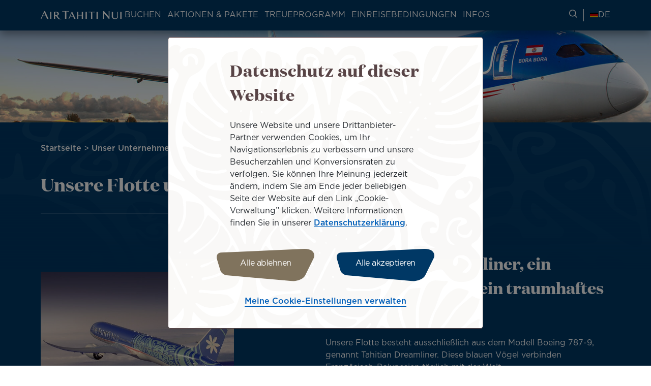

--- FILE ---
content_type: text/html; charset=UTF-8
request_url: https://de.airtahitinui.com/unsere-flotte-und-reiseklassen
body_size: 28090
content:
<!DOCTYPE html>
<html lang="de" dir="ltr" prefix="og: https://ogp.me/ns#">
  <head>

    <!-- Google Tag Manager -->
  <script>(function(w,d,s,l,i){w[l]=w[l]||[];w[l].push({'gtm.start':
  new Date().getTime(),event:'gtm.js'});var f=d.getElementsByTagName(s)[0],
  j=d.createElement(s),dl=l!='dataLayer'?'&l='+l:'';j.async=true;j.src=
  'https://www.googletagmanager.com/gtm.js?id='+i+dl;f.parentNode.insertBefore(j,f);
  })(window,document,'script','dataLayer','GTM-N8CXPVT');</script>
  <!-- End Google Tag Manager -->
  
    <meta charset="utf-8" />
<meta name="description" content="Entdecken Sie unseren Boeing 787-9 Tahitian Dreamliner. Er wurde entwickelt und konfiguriert, um Ihnen einen entspannten und bequemen Flug in unseren drei Reiseklassen zu bieten." />
<link rel="canonical" href="https://de.airtahitinui.com/unsere-flotte-und-reiseklassen" />
<meta property="og:site_name" content="Air Tahiti Nui" />
<meta property="og:title" content="Unsere Flotte und Reiseklassen" />
<meta property="og:image" content="https://de.airtahitinui.com/sites/default/files/styles/og_share_1200_630/public/medias/images/2023-04/illust-_0006_dsc_0768.jpg?h=42d9f6b0&amp;itok=6-NupgiC" />
<meta name="twitter:title" content="Unsere Flotte und Reiseklassen" />
<meta name="Generator" content="Drupal 10 (https://www.drupal.org); Commerce 3" />
<meta name="MobileOptimized" content="width" />
<meta name="HandheldFriendly" content="true" />
<meta name="viewport" content="width=device-width, initial-scale=1.0" />
<link rel="apple-touch-icon" href="/themes/custom/atn/apple-touch-icon.png" sizes="180x180" />
<link rel="icon" href="/themes/custom/atn/favicon-16x16.png" type="image/png" sizes="16x16" />
<link rel="mask-icon" href="/themes/custom/atn/safari-pinned-tab.svg" color="#003565" />
<meta name="msapplication-TileColor" content="#003565" />
<meta name="theme-color" content="#ffffff" />
<link rel="alternate" hreflang="en-au" href="https://au.airtahitinui.com/our-fleet-and-travel-classes" data-domain-context-added data-domain="australia" data-langcode="en" data-alternate="AU" />
<link rel="alternate" hreflang="en-nz" href="https://nz.airtahitinui.com/our-fleet-and-travel-classes" data-domain-context-added data-domain="new_zealand" data-langcode="en" data-alternate="NZ" />
<link rel="alternate" hreflang="en" href="https://www.airtahitinui.com/en/our-fleet-and-travel-classes" data-domain-context-added data-domain="other" data-langcode="en" data-alternate="ES" />
<link rel="alternate" hreflang="x-default" href="https://www.airtahitinui.com/en/our-fleet-and-travel-classes" data-domain-context-added data-domain="other" data-langcode="en" />
<link rel="alternate" hreflang="en-us" href="https://us.airtahitinui.com/our-fleet-and-travel-classes" data-domain-context-added data-domain="united_states" data-langcode="en" data-alternate="US" />
<link rel="alternate" hreflang="fr" href="https://fr.airtahitinui.com/nos-avions-et-classes-de-voyage" data-domain-context-added data-domain="france" data-langcode="fr" data-alternate="FR" />
<link rel="alternate" hreflang="fr-pf" href="https://pf.airtahitinui.com/nos-avions-et-classes-de-voyage" data-domain-context-added data-domain="french_polynesia" data-langcode="fr" data-alternate="PF" />
<link rel="alternate" hreflang="de" href="https://de.airtahitinui.com/unsere-flotte-und-reiseklassen" data-domain-context-added data-domain="germany" data-langcode="de" data-alternate="DE" />
<link rel="alternate" hreflang="it" href="https://it.airtahitinui.com/la-nostra-flotta-e-le-classi-di-viaggio" data-domain-context-added data-domain="italy" data-langcode="it" data-alternate="IT" />
<link rel="alternate" hreflang="ja" href="https://jp.airtahitinui.com/our-fleet-and-travel-classes" data-domain-context-added data-domain="japan" data-langcode="ja" data-alternate="JP" />
<link rel="alternate" hreflang="es" href="https://www.airtahitinui.com/es/nuestra-flota-y-clases-de-viaje" data-domain-context-added data-domain="other" data-langcode="es" data-alternate="ES" />
<link rel="icon" href="/themes/custom/atn/favicon.ico" type="image/vnd.microsoft.icon" />

    <title>Unsere Flotte und Reiseklassen | Air Tahiti Nui</title>
    <link rel="stylesheet" media="all" href="/sites/default/files/css/css_g7U7fjLw--Yr5wxKbcbeiwHNMmpPa3aDaCKGZ7LmjNc.css?delta=0&amp;language=de&amp;theme=atn&amp;include=eJxFybENwCAMBdGFCMz0wZZBcjDCULB90kQp7x1WT0XhfmI34oC3RS1DL19HW5dQbHKiuQc0UoOahIEJmRjVv_FL3H3srM0rU_Dji--U4fwAgsQpFQ" />
<link rel="stylesheet" media="all" href="/sites/default/files/css/css_MNMMyPKU0SGJlwBynUvhkdLtTaJ9FbIAmN8m2LLCF1Q.css?delta=1&amp;language=de&amp;theme=atn&amp;include=eJxFybENwCAMBdGFCMz0wZZBcjDCULB90kQp7x1WT0XhfmI34oC3RS1DL19HW5dQbHKiuQc0UoOahIEJmRjVv_FL3H3srM0rU_Dji--U4fwAgsQpFQ" />
<link rel="stylesheet" media="print" href="/sites/default/files/css/css_7YpN-RiKpGEfwfDKxJ5pmmlFUSxAiADrRWw0UHOgJLE.css?delta=2&amp;language=de&amp;theme=atn&amp;include=eJxFybENwCAMBdGFCMz0wZZBcjDCULB90kQp7x1WT0XhfmI34oC3RS1DL19HW5dQbHKiuQc0UoOahIEJmRjVv_FL3H3srM0rU_Dji--U4fwAgsQpFQ" />
<link rel="stylesheet" media="all" href="/sites/default/files/css/css_GdpCwgLjEquhmZ-CMbpXshvjVITQMnACiYmIBpNlbNM.css?delta=3&amp;language=de&amp;theme=atn&amp;include=eJxFybENwCAMBdGFCMz0wZZBcjDCULB90kQp7x1WT0XhfmI34oC3RS1DL19HW5dQbHKiuQc0UoOahIEJmRjVv_FL3H3srM0rU_Dji--U4fwAgsQpFQ" />

    
  </head>
  <body class="path-node page-node-type-basic-page">

      <!-- Google Tag Manager (noscript) -->
    <noscript><iframe src="https://www.googletagmanager.com/ns.html?id=GTM-N8CXPVT"
    height="0" width="0" style="display:none;visibility:hidden"></iframe></noscript>
    <!-- End Google Tag Manager (noscript) -->
  
        <a href="#main-content" class="visually-hidden focusable skip-link">
      Zum Hauptinhalt wechseln
    </a>
    
      <div class="dialog-off-canvas-main-canvas" data-off-canvas-main-canvas>
    <div class="layout-container">

    <header role="banner">
    <div class="top-header">
      
    </div>
    <div class="header">
        <div class="region region-header">
    <div id="block-atnlogoblock" class="block block-atn-common block-atn-common-logo-block">
  
    
      <a href="/"><img src="/themes/custom/atn/logo.svg" alt="Air Tahiti NuiZur Startseite" />
</a>
  </div>

    <button class="navburger">
      <div class="burger">
        <span></span>
        <span></span>
        <span></span>
      </div>
      <div class="burger-label">
        Menü
      </div>
    </button>
  </div>

      <div class="menus">
          <div class="region region-primary-menu">
    <nav role="navigation" aria-labelledby="block-atnmainmenublock-menu" id="block-atnmainmenublock" class="block block-menu navigation menu--">
              
  <div  class="visually-hidden block-label" id="block-atnmainmenublock-menu">ATN: Main menu block</div>
  

        

  <ul data-region="primary_menu" class="menu menu-level-0">
                  
        <li class="menu-item menu-item--expanded">
          <button type="button">Buchen</button>
                                
  
  <div class="menu_link_content menu-link-contentmain-menu-germany view-mode-default menu-dropdown menu-dropdown-0 menu-type-default">
              
  <ul class="menu menu-level-1">
                  
        <li class="menu-item menu-item--expanded">
          <span>Column 1</span>
                                
  
  <div class="menu_link_content menu-link-contentmain-menu-germany view-mode-default menu-dropdown menu-dropdown-1 menu-type-default">
              
    <ul class="menu menu-level-2">
                                    
                <li class="menu-item">
                    <a href="/flugbuchung">
                        Flugbuchung
                                                                            
  
  <div class="menu_link_content menu-link-contentmain-menu-germany view-mode-default menu-dropdown menu-dropdown-2 menu-type-default">
              
      </div>



                                            </a>
                </li>
                                                
                <li class="menu-item">
                    <a href="/ihre-buchung-einsehen">
                        Ihre Buchung einsehen
                                                                            
  
  <div class="menu_link_content menu-link-contentmain-menu-germany view-mode-default menu-dropdown menu-dropdown-2 menu-type-default">
              
      </div>



                                            </a>
                </li>
                                                
                <li class="menu-item">
                    <a href="/la-carte-dienste">
                        A la carte dienste
                                                                            
  
  <div class="menu_link_content menu-link-contentmain-menu-germany view-mode-default menu-dropdown menu-dropdown-2 menu-type-default">
              
      </div>



                                            </a>
                </li>
                        </ul>



      </div>



                  </li>
                      
        <li class="menu-item menu-item--expanded">
          <span>Column 2</span>
                                
  
  <div class="menu_link_content menu-link-contentmain-menu-germany view-mode-default menu-dropdown menu-dropdown-1 menu-type-default">
              
    <ul class="menu menu-level-2">
                                    
                <li class="menu-item">
                    <a href="/einer-gruppe-reisen">
                        In einer Gruppe reisen
                                                                            
  
  <div class="menu_link_content menu-link-contentmain-menu-germany view-mode-default menu-dropdown menu-dropdown-2 menu-type-default">
              
      </div>



                                            </a>
                </li>
                                                
                <li class="menu-item">
                    <a href="/unser-netzwerk">
                        Unser Netzwerk
                                                                            
  
  <div class="menu_link_content menu-link-contentmain-menu-germany view-mode-default menu-dropdown menu-dropdown-2 menu-type-default">
              
      </div>



                                            </a>
                </li>
                        </ul>



      </div>



                  </li>
                      
        <li class="menu-item menu-item--expanded">
          <span>Column 3</span>
                                
  
  <div class="menu_link_content menu-link-contentmain-menu-germany view-mode-default menu-dropdown menu-dropdown-1 menu-type-default">
              
    <ul class="menu menu-level-2">
                                    
                <li class="menu-item">
                    <a href="/partner-services">
                        Partnerdienste
                                                                            
  
  <div class="menu_link_content menu-link-contentmain-menu-germany view-mode-default menu-dropdown menu-dropdown-2 menu-type-default">
              
            <div class="field field--name-field-description field--type-string-long field--label-hidden field__item">Buchen Sie ein TGV-Ticket, eine Unterkunft, ein Fahrzeug oder sogar einen Hubschrauber.</div>
      
      </div>



                                            </a>
                </li>
                                                
                <li class="menu-item">
                    <a href="/zahlungsoptionen">
                        Zahlungsoptionen
                                                                            
  
  <div class="menu_link_content menu-link-contentmain-menu-germany view-mode-default menu-dropdown menu-dropdown-2 menu-type-default">
              
            <div class="field field--name-field-description field--type-string-long field--label-hidden field__item">Tarif mit 72 Stunden Bedenkzeit, Zahlung in mehreren Raten, Zahlung mit mehreren Karten oder Kompensation Ihrer Emissionen.</div>
      
      </div>



                                            </a>
                </li>
                        </ul>



      </div>



                  </li>
          </ul>



      </div>



                  </li>
                      
        <li class="menu-item menu-item--expanded">
          <button type="button">Aktionen &amp; Pakete</button>
                                
  
  <div class="menu_link_content menu-link-contentmain-menu-germany view-mode-default menu-dropdown menu-dropdown-0 menu-type-default">
              
  <ul class="menu menu-level-1">
                  
        <li class="menu-item menu-item--expanded">
          <span>Column 1</span>
                                
  
  <div class="menu_link_content menu-link-contentmain-menu-germany view-mode-default menu-dropdown menu-dropdown-1 menu-type-default">
              
    <ul class="menu menu-level-2">
                                    
                <li class="menu-item">
                    <a href="/top-flugangebote">
                        Top-Flugangebote
                                                                            
  
  <div class="menu_link_content menu-link-contentmain-menu-germany view-mode-default menu-dropdown menu-dropdown-2 menu-type-default">
              
      </div>



                                            </a>
                </li>
                                                
                <li class="menu-item">
                    <a href="/aktionen-pakete">
                        Aktionen &amp; Pakete
                                                                            
  
  <div class="menu_link_content menu-link-contentmain-menu-germany view-mode-default menu-dropdown menu-dropdown-2 menu-type-default">
              
      </div>



                                            </a>
                </li>
                        </ul>



      </div>



                  </li>
                      
        <li class="menu-item menu-item--expanded">
          <span>Column 2</span>
                                
  
  <div class="menu_link_content menu-link-contentmain-menu-germany view-mode-default menu-dropdown menu-dropdown-1 menu-type-default">
              
    <ul class="menu menu-level-2">
                                    
                <li class="menu-item">
                    <a href="/pakete-nach-inseln">
                        Pakete nach Inseln
                                                                            
  
  <div class="menu_link_content menu-link-contentmain-menu-germany view-mode-default menu-dropdown menu-dropdown-2 menu-type-default">
              
      </div>



                                            </a>
                </li>
                                                
                <li class="menu-item">
                    <a href="/pakete-nach-themenschwerpunkt">
                        Pakete nach Themenschwerpunkt
                                                                            
  
  <div class="menu_link_content menu-link-contentmain-menu-germany view-mode-default menu-dropdown menu-dropdown-2 menu-type-default">
              
      </div>



                                            </a>
                </li>
                        </ul>



      </div>



                  </li>
                      
        <li class="menu-item">
          <span>Column 3</span>
                                
  
  <div class="menu_link_content menu-link-contentmain-menu-germany view-mode-default menu-dropdown menu-dropdown-1 menu-type-default">
              
      </div>



                  </li>
          </ul>



      </div>



                  </li>
                      
        <li class="menu-item menu-item--expanded">
          <button type="button">Treueprogramm</button>
                                
  
  <div class="menu_link_content menu-link-contentmain-menu-germany view-mode-default menu-dropdown menu-dropdown-0 menu-type-default">
              
  <ul class="menu menu-level-1">
                  
        <li class="menu-item">
          <span>Column 1</span>
                                
  
  <div class="menu_link_content menu-link-contentmain-menu-germany view-mode-club-tiare menu-dropdown menu-dropdown-1 menu-type-club_tiare">
              <div class="atn-user-login-club-tiare block block-atn-user block-atn-user-login-club-tiare-block" data-drupal-selector="atn-user-login-club-tiare" id="block-atnloginclubtiareblock">
  
    
      <form action="/unsere-flotte-und-reiseklassen" method="post" id="atn-user-login-club-tiare" accept-charset="UTF-8">
  <input data-drupal-selector="edit-redirect-url" type="hidden" name="redirect_url" value="" />
<div class="tiare-preform js-form-wrapper form-wrapper" data-drupal-selector="edit-pre-form" id="edit-pre-form"><div class="wrapper-logo-club-tiare-text js-form-wrapper form-wrapper" data-drupal-selector="edit-image-texte" id="edit-image-texte"><object type="image/svg+xml" item-prop="image" id="clubtiare-logo" data="/themes/custom/atn/assets/images/logo/club_tiare_logo.svg" data-drupal-selector="edit-image"><svg width="81" height="39" viewBox="0 0 81 39" fill="none" xmlns="http://www.w3.org/2000/svg">
<g clip-path="url(#clip0_6102_80816)">
<path d="M31.8154 0H30.8862V18.8793H31.8154V0Z" fill="white"/>
<path d="M42.0515 19.2183C45.094 19.2183 46.8695 17.1894 47.5177 15.4983V18.8804H48.4193V4.67792H47.5177V12.6815C47.5177 15.9222 45.1509 18.3735 42.1636 18.3735C38.866 18.3735 37.0905 16.148 37.0905 12.8504V4.67792H36.189V12.9902C36.189 16.681 38.3023 19.2183 42.0499 19.2183H42.0515Z" fill="white"/>
<path d="M54.5354 15.0196C55.4938 17.3587 57.6916 19.2187 60.8187 19.2187C64.6507 19.2187 67.8346 16.1193 67.8346 11.808V11.7512C67.8346 7.41225 64.6507 4.34045 60.8187 4.34045C57.7193 4.34045 55.5214 6.22807 54.5354 8.5949V0H53.6338V18.8793H54.5354V15.0196ZM54.4785 11.7512C54.4785 8.08805 57.2401 5.21438 60.7342 5.21438C64.2284 5.21438 66.8778 8.03276 66.8778 11.7804V11.8372C66.8778 15.6416 64.3128 18.3463 60.7342 18.3463C57.1556 18.3463 54.4785 15.4727 54.4785 11.808V11.7512Z" fill="white"/>
<path d="M31.6643 38.5844C34.4274 38.5844 35.9894 37.6982 36.6729 36.1055C37.3302 37.6045 38.1612 38.675 41.1331 38.675C42.5984 38.675 43.8731 38.1282 44.4307 37.5722L44.1865 37.1453C43.7318 37.3188 42.7934 37.4233 42.7934 35.9565C42.7934 33.6265 42.8241 29.7223 42.8241 28.3307C42.8241 24.4587 40.4389 22.9459 34.9327 22.9459C30.1607 22.9459 28.2869 24.8995 28.2869 26.1467C28.2869 27.9806 29.3651 28.2202 31.179 28.2202C31.2435 28.2202 33.0251 28.1818 33.0251 28.1818C33.0251 28.1818 33.0574 25.8533 33.0574 25.6675C33.0574 24.3973 33.7224 23.4896 34.7208 23.4896C36.0217 23.4896 36.355 24.7905 36.355 25.9701V29.048L34.0557 29.4719C30.3957 30.137 27.0981 30.7421 27.0981 34.2516C27.0981 36.8534 29.3068 38.5859 31.6659 38.5859L31.6643 38.5844ZM35.5056 29.9957L36.3534 29.7837V33.6526C36.3534 34.8322 36.1522 36.0809 34.7853 36.0809C33.5381 36.0809 33.1373 35.2331 33.1373 33.5605C33.1373 31.3104 33.4921 30.5348 35.5056 29.9957Z" fill="white"/>
<path d="M26.2756 14.7334C25.2942 16.9114 23.1916 18.438 20.5114 18.438C16.8207 18.438 14.1145 15.4507 14.1145 11.8721V11.8152C14.1145 8.23659 16.707 5.24927 20.4546 5.24927C23.0656 5.24927 25.1959 6.74523 26.2204 8.88628L27.1188 8.53456C25.9854 6.12012 23.5894 4.40298 20.5114 4.40298C16.1434 4.40298 13.1284 7.86951 13.1284 11.8429V11.8997C13.1284 15.8731 16.1434 19.2828 20.4838 19.2828C23.597 19.2828 26.0084 17.5211 27.1373 15.0698L26.2756 14.7319V14.7334Z" fill="white"/>
<path d="M23.7355 35.0746V23.2467H15.7412V23.9516C17.0882 24.3279 17.145 25.2802 17.145 26.6349V35.0746C17.145 36.6412 17.2111 37.4691 15.904 37.8561V38.3722H24.975V37.8561C23.9214 37.5152 23.734 36.8348 23.734 35.0746H23.7355Z" fill="white"/>
<path d="M11.6249 37.2061C9.97532 37.2061 10.1581 34.9145 10.1581 34.9145L10.1305 24.0234L13.084 24.0142V23.2478H10.1305V17.9536L9.55603 17.9751C8.10461 21.0607 5.30929 22.9099 0.998047 23.3968L1.01033 24.005H3.32338L3.23277 33.202C3.20205 36.9834 5.56271 38.6775 8.58688 38.6775C10.9015 38.6775 12.528 38.06 13.1085 37.587C13.1162 37.5808 12.8106 36.8943 12.809 36.8973C12.7906 36.9158 12.3575 37.2076 11.6249 37.2076V37.2061Z" fill="white"/>
<path d="M79.8114 33.7265C78.7378 35.1135 77.2065 35.5896 75.6583 35.5896C73.4374 35.5896 71.6558 33.917 71.6558 30.4182H80.7314C80.7314 26.5155 78.2509 22.9445 73.1087 22.9445C68.5103 22.9445 65.0054 25.9702 65.0054 30.8406C65.0054 35.7109 68.4197 38.6752 73.0166 38.6752C76.3326 38.6752 79.1525 36.9704 80.3013 34.0322L79.8114 33.7265ZM73.29 23.4283C75.0086 23.4283 74.7567 25.5356 74.7567 29.6595H71.6558C71.6558 25.5049 71.4039 23.4283 73.29 23.4283Z" fill="white"/>
<path d="M59.3356 23.0738C56.6432 23.0738 55.1365 24.7387 54.1858 26.3898L54.1797 23.2274L46.6646 23.2305L46.6983 23.9017C47.8748 24.3717 47.9148 25.264 47.9148 26.6187V35.0584C47.9148 36.6251 47.9808 37.4529 46.6738 37.84V38.356H51.6792L56.207 38.3376L56.1825 37.754C55.3976 37.5896 54.1781 36.9875 54.1781 35.4332V29.8118C54.1781 27.6032 55.0505 26.462 56.7246 26.462C58.7013 26.462 58.7996 28.4188 58.7996 29.0362C58.7996 29.1099 58.8042 30.5828 58.8042 30.5828C58.8042 30.5828 60.4077 30.5798 60.5106 30.5798C62.1494 30.5798 63.8051 29.3326 63.8051 27.1532C63.8051 24.6881 61.681 23.0738 59.3326 23.0738H59.3356Z" fill="white"/>
</g>
<defs>
<clipPath id="clip0_6102_80816">
<rect width="79.7342" height="38.6755" fill="white" transform="translate(0.996582)"/>
</clipPath>
</defs>
</svg>
</object>
<p class="login-text" data-drupal-selector="edit-text">Anmelden / Registrieren</p>
</div>
<div class="pre-form-text js-form-wrapper form-wrapper" data-drupal-selector="edit-text" id="edit-text--2">
            <div data-drupal-selector="edit-text" class="clearfix text-formatted field field--name-field-club-tiare-sign-up-intro field--type-text-long field--label-hidden field__item"><p>Verbinden Sie sich mit Ihrem Club Tiare-Konto oder <a href="/mein-club-tiare-konto-einloggen">treten Sie jetzt bei</a></p></div>
      </div>
</div>
<div class="group three-items tiare-form js-form-wrapper form-wrapper" data-drupal-selector="edit-container" id="edit-container"><div class="js-form-item form-item js-form-type-number form-type-number js-form-item-club-tiare-number form-item-club-tiare-number">
      <label for="edit-club-tiare-number" class="js-form-required form-required">Bitte geben Sie Ihre Club Tiare-Nummer ein</label>
        <input min="100000000" max="999999999" class="username form-number required" data-drupal-selector="edit-club-tiare-number" type="number" id="edit-club-tiare-number" name="club_tiare_number" value="" step="1" placeholder="123456789" required="required" aria-required="true" />

        </div>
<div class="links js-form-wrapper form-wrapper" data-drupal-selector="edit-container-link" id="edit-container-link"><div class="js-form-item form-item js-form-type-password form-type-password js-form-item-password form-item-password">
      <label for="edit-password" class="js-form-required form-required">Bitte geben Sie Ihr Passwort ein</label>
        <input class="password form-text required" data-drupal-selector="edit-password" type="password" id="edit-password" name="password" size="60" maxlength="128" placeholder="Passwort" required="required" aria-required="true" />

        </div>
<div class="tiare-links-wrapper js-form-wrapper form-wrapper" data-drupal-selector="edit-link-wrapper" id="edit-link-wrapper"><a href="/club-tiare-forgot-account-number" class="tiare-link" data-drupal-selector="edit-first" id="edit-first">Konto vergessen</a><span class="separator" data-drupal-selector="edit-separator">|</span>
<a href="/club-tiare-passwort-vergessen" class="tiare-link" data-drupal-selector="edit-forgot" id="edit-forgot">Passwort vergessen</a></div>
</div>
<div class="submit-bt js-form-wrapper form-wrapper" data-drupal-selector="edit-container-submit" id="edit-container-submit"><input class="tiare-submit submit  button js-form-submit form-submit" data-drupal-selector="edit-submit" type="submit" id="edit-submit" name="op" value="Anmelden" />
</div>
</div>
<input autocomplete="off" data-drupal-selector="form-i7eczvanp4nn4xm80g6g039hstwut4tcpqo3kfo1vk" type="hidden" name="form_build_id" value="form-_I7ECZvAnP4nN4XM80G6G039hSTwut4TCpQo3KFo1Vk" />
<input data-drupal-selector="edit-atn-user-login-club-tiare" type="hidden" name="form_id" value="atn_user_login_club_tiare" />
<input data-drupal-selector="edit-form-build-unique-id" type="hidden" name="form_build_unique_id" value="atn-user-login-club-tiare" />

</form>

  </div>

      </div>



                  </li>
                      
        <li class="menu-item menu-item--expanded">
          <span>Column 2</span>
                                
  
  <div class="menu_link_content menu-link-contentmain-menu-germany view-mode-default menu-dropdown menu-dropdown-1 menu-type-default">
              
    <ul class="menu menu-level-2">
                                    
                <li class="menu-item">
                    <a href="/unser-treueprogramm">
                        Unser Treueprogramm
                                                                            
  
  <div class="menu_link_content menu-link-contentmain-menu-germany view-mode-default menu-dropdown menu-dropdown-2 menu-type-default">
              
            <div class="field field--name-field-description field--type-string-long field--label-hidden field__item">Werden Sie Mitglied in unserem Club Tiare-Vielfliegerprogramm, um Meilen zu sammeln und exklusive Vorteile zu genießen.</div>
      
      </div>



                                            </a>
                </li>
                                                
                <li class="menu-item">
                    <a href="/meilen-sammeln">
                        Meilen sammeln
                                                                            
  
  <div class="menu_link_content menu-link-contentmain-menu-germany view-mode-default menu-dropdown menu-dropdown-2 menu-type-default">
              
      </div>



                                            </a>
                </li>
                                                
                <li class="menu-item">
                    <a href="/meilen-kaufen-oder-transferieren">
                        Meilen kaufen oder transferieren
                                                                            
  
  <div class="menu_link_content menu-link-contentmain-menu-germany view-mode-default menu-dropdown menu-dropdown-2 menu-type-default">
              
      </div>



                                            </a>
                </li>
                                                
                <li class="menu-item">
                    <a href="/meilen-einloesen">
                        Meilen einlösen
                                                                            
  
  <div class="menu_link_content menu-link-contentmain-menu-germany view-mode-default menu-dropdown menu-dropdown-2 menu-type-default">
              
      </div>



                                            </a>
                </li>
                        </ul>



      </div>



                  </li>
                      
        <li class="menu-item menu-item--expanded">
          <span>Column 3</span>
                                
  
  <div class="menu_link_content menu-link-contentmain-menu-germany view-mode-default menu-dropdown menu-dropdown-1 menu-type-default">
              
    <ul class="menu menu-level-2">
                                    
                <li class="menu-item">
                    <a href="/produkte/club-tiare-online-shop">
                        Online shop
                                                                            
  
  <div class="menu_link_content menu-link-contentmain-menu-germany view-mode-default menu-dropdown menu-dropdown-2 menu-type-default">
              
      </div>



                                            </a>
                </li>
                                                
                <li class="menu-item">
                    <a href="/news/club_tiare">
                        Club Tiare Neuigkeiten
                                                                            
  
  <div class="menu_link_content menu-link-contentmain-menu-germany view-mode-default menu-dropdown menu-dropdown-2 menu-type-default">
              
      </div>



                                            </a>
                </li>
                        </ul>



      </div>



                  </li>
          </ul>



      </div>



                  </li>
                      
        <li class="menu-item menu-item--expanded">
          <button type="button">EINREISEBEDINGUNGEN</button>
                                
  
  <div class="menu_link_content menu-link-contentmain-menu-germany view-mode-default menu-dropdown menu-dropdown-0 menu-type-default">
              
  <ul class="menu menu-level-1">
                  
        <li class="menu-item menu-item--expanded">
          <span>Column 1</span>
                                
  
  <div class="menu_link_content menu-link-contentmain-menu-germany view-mode-default menu-dropdown menu-dropdown-1 menu-type-default">
              
    <ul class="menu menu-level-2">
                                    
                <li class="menu-item">
                    <a href="/unterlagen-und-formalitaeten">
                        Unterlagen und Formalitäten
                                                                            
  
  <div class="menu_link_content menu-link-contentmain-menu-germany view-mode-default menu-dropdown menu-dropdown-2 menu-type-default">
              
      </div>



                                            </a>
                </li>
                                                
                <li class="menu-item">
                    <a href="/covid-19-hygienemassnahmen-bord-und-auf-dem-flughafen">
                        Hygienemaßnahmen an Bord und auf dem Flughafen
                                                                            
  
  <div class="menu_link_content menu-link-contentmain-menu-germany view-mode-default menu-dropdown menu-dropdown-2 menu-type-default">
              
      </div>



                                            </a>
                </li>
                        </ul>



      </div>



                  </li>
                      
        <li class="menu-item">
          <span>column 2</span>
                                
  
  <div class="menu_link_content menu-link-contentmain-menu-germany view-mode-default menu-dropdown menu-dropdown-1 menu-type-default">
              
      </div>



                  </li>
          </ul>



      </div>



                  </li>
                      
        <li class="menu-item menu-item--expanded menu-item--active-trail">
          <button type="button">Infos</button>
                                
  
  <div class="menu_link_content menu-link-contentmain-menu-germany view-mode-default menu-dropdown menu-dropdown-0 menu-type-default">
              
  <ul class="menu menu-level-1">
                  
        <li class="menu-item menu-item--expanded">
          <span>Column 1</span>
                                
  
  <div class="menu_link_content menu-link-contentmain-menu-germany view-mode-default menu-dropdown menu-dropdown-1 menu-type-default">
              
    <ul class="menu menu-level-2">
                                    
                <li class="menu-item">
                    <a href="/online-check-in">
                        Online check-in
                                                                            
  
  <div class="menu_link_content menu-link-contentmain-menu-germany view-mode-default menu-dropdown menu-dropdown-2 menu-type-default">
              
      </div>



                                            </a>
                </li>
                                                
                <li class="menu-item">
                    <a href="/abfluge-ankunfte">
                        Abflüge und Ankünfte
                                                                            
  
  <div class="menu_link_content menu-link-contentmain-menu-germany view-mode-default menu-dropdown menu-dropdown-2 menu-type-default">
              
      </div>



                                            </a>
                </li>
                                                
                <li class="menu-item">
                    <a href="/flughaefen-und-lounges">
                        Flughäfen und Lounges
                                                                            
  
  <div class="menu_link_content menu-link-contentmain-menu-germany view-mode-default menu-dropdown menu-dropdown-2 menu-type-default">
              
      </div>



                                            </a>
                </li>
                                                
                <li class="menu-item">
                    <a href="/air-tahiti-nui-app-verwalten-und-anpassen-ihrer-reise">
                        Air Tahiti Nui App
                                                                            
  
  <div class="menu_link_content menu-link-contentmain-menu-germany view-mode-default menu-dropdown menu-dropdown-2 menu-type-default">
              
      </div>



                                            </a>
                </li>
                        </ul>



      </div>



                  </li>
                      
        <li class="menu-item menu-item--expanded menu-item--active-trail">
          <span>Column 2</span>
                                
  
  <div class="menu_link_content menu-link-contentmain-menu-germany view-mode-default menu-dropdown menu-dropdown-1 menu-type-default">
              
    <ul class="menu menu-level-2">
                                    
                <li class="menu-item">
                    <a href="/onbaord-erlebnis">
                        Onbaord Erlebnis
                                                                            
  
  <div class="menu_link_content menu-link-contentmain-menu-germany view-mode-default menu-dropdown menu-dropdown-2 menu-type-default">
              
            <div class="field field--name-field-description field--type-string-long field--label-hidden field__item">Informieren Sie sich über unsere Reiseklassen, Unterhaltungsangebote, WLAN und Menüs an Bord.</div>
      
      </div>



                                            </a>
                </li>
                                                
                <li class="menu-item">
                    <a href="/leistungen-besondere-betreuung">
                        Leistungen &amp; besondere betreuung
                                                                            
  
  <div class="menu_link_content menu-link-contentmain-menu-germany view-mode-default menu-dropdown menu-dropdown-2 menu-type-default">
              
            <div class="field field--name-field-description field--type-string-long field--label-hidden field__item">Reisen mit der Familie, einem unbegleiteten Minderjährigen, einem Haustier oder bei besonderem Unterstützungsbedarf.</div>
      
      </div>



                                            </a>
                </li>
                                                
                <li class="menu-item">
                    <a href="/gepaeckrichtlinie">
                        Gepäckrichtlinie
                                                                            
  
  <div class="menu_link_content menu-link-contentmain-menu-germany view-mode-default menu-dropdown menu-dropdown-2 menu-type-default">
              
            <div class="field field--name-field-description field--type-string-long field--label-hidden field__item">Maßeinhaltungen, erlaubte oder verbotene Gegenstände, Sportausrüstung …</div>
      
      </div>



                                            </a>
                </li>
                        </ul>



      </div>



                  </li>
                      
        <li class="menu-item menu-item--expanded">
          <span>Column 3</span>
                                
  
  <div class="menu_link_content menu-link-contentmain-menu-germany view-mode-default menu-dropdown menu-dropdown-1 menu-type-default">
              
    <ul class="menu menu-level-2">
                                    
                <li class="menu-item">
                    <a href="/unser-fracht-und-trackingservice">
                        Unser Fracht- und Trackingservice
                                                                            
  
  <div class="menu_link_content menu-link-contentmain-menu-germany view-mode-default menu-dropdown menu-dropdown-2 menu-type-default">
              
            <div class="field field--name-field-description field--type-string-long field--label-hidden field__item">Versenden Sie Ihre Pakete, sperrige Gegenstände oder lassen Sie Ihre Haustiere im Frachtraum reisen.</div>
      
      </div>



                                            </a>
                </li>
                                                
                <li class="menu-item">
                    <a href="/reisefuehrer">
                        Reva Tahiti ihr reiseführer
                                                                            
  
  <div class="menu_link_content menu-link-contentmain-menu-germany view-mode-default menu-dropdown menu-dropdown-2 menu-type-default">
              
            <div class="field field--name-field-description field--type-string-long field--label-hidden field__item">Planen Sie Ihre Reise mit unseren Tipps und unentbehrlichen wertvollen Empfehlungen.</div>
      
      </div>



                                            </a>
                </li>
                        </ul>



      </div>



                  </li>
          </ul>



      </div>



                  </li>
          </ul>


  </nav>

  </div>

          <div class="region region-secondary-menu">
    <div id="block-atnhelpblock" class="block block-atn-common block-atn-common-help">
  
    
      <a href="/faq" title="Reiseinformationen suchen" class="help-link"><span class="sr-only">Reiseinformationen suchen</span>
<span class="icon-search" aria-hidden="true"></span>
</a>
  </div>
<div class="current-language block block-atn-common block-atn-common-language-selector-block" id="block-atnlanguageselector">
  
    
      <button type="button"><div class="active-domain-flag"><?xml version="1.0" encoding="UTF-8" standalone="no"?>
<!DOCTYPE svg PUBLIC "-//W3C//DTD SVG 1.1//EN"
	"http://www.w3.org/Graphics/SVG/1.1/DTD/svg11.dtd">
<svg xmlns="http://www.w3.org/2000/svg" width="1000" height="600" viewBox="0 0 5 3" preserveAspectRatio="xMidYMin meet">
	<desc>Flag of Germany</desc>
	<rect id="black_stripe" width="5" height="3" y="0" x="0" fill="#000"/>
	<rect id="red_stripe" width="5" height="2" y="1" x="0" fill="#D00"/>
	<rect id="gold_stripe" width="5" height="1" y="2" x="0" fill="#FFCE00"/>
</svg>
</div>
<div class="active-language">DE</div>
</button><div class="dropdown-languages"><div class="dropdown-languages-container"><div class="wrapper-left"><div class="title">Wählen Sie Ihren Standort	</div>
<div class="description"><p>Wählen Sie Ihr Land oder Ihre Region aus, um ein individuelles Erlebnis zu genießen. So erhalten Sie Zugang zu Angeboten, Pauschalangeboten und Serviceleistungen, die speziell auf Sie zugeschnitten sind.</p></div>
</div>
<div class="wrapper-right"><div class="item-list"><ul class="domains-languages"><li><a href="https://au.airtahitinui.com/our-fleet-and-travel-classes" class="language-link">Australien (AUD)</a><div class="domain-flag"><?xml version="1.0" encoding="UTF-8"?>
<svg xmlns="http://www.w3.org/2000/svg" xmlns:xlink="http://www.w3.org/1999/xlink" width="1280" height="640" viewBox="0 0 10080 5040" preserveAspectRatio="xMidYMid meet">
<defs>
<clipPath id="c1"><path d="M0,0H6V3H0z"/></clipPath>
<clipPath id="c2"><path d="M0,0V1.5H6V3H6zM6,0H3V3H0V3z"/></clipPath>
<path id="Star7" d="M0,-360 69.421398,-144.155019 281.459334,-224.456329 155.988466,-35.603349 350.974048,80.107536 125.093037,99.758368 156.198146,324.348792 0,160 -156.198146,324.348792 -125.093037,99.758368 -350.974048,80.107536 -155.988466,-35.603349 -281.459334,-224.456329 -69.421398,-144.155019z"/>
<path id="Star5" d="M0,-210 54.859957,-75.508253 199.721868,-64.893569 88.765275,28.841586 123.434903,169.893569 0,93.333333 -123.434903,169.893569 -88.765275,28.841586 -199.721868,-64.893569 -54.859957,-75.508253z"/>
</defs>
<g transform="scale(840)">
<rect width="12" height="6" fill="#00008b"/>
<path d="M0,0 6,3M6,0 0,3" stroke="#fff" stroke-width="0.6" clip-path="url(#c1)"/>
<path d="M0,0 6,3M6,0 0,3" stroke="#f00" stroke-width="0.4" clip-path="url(#c2)"/>
<path d="M3,0V3M0,1.5H6" stroke="#fff"/>
<path d="M3,0V3M0,1.5H6" stroke="#f00" stroke-width="0.6"/>
</g>
<g fill="#fff">
<use id="Comwlth" xlink:href="#Star7" transform="translate(2520, 3780) scale(2.1)"/>
<use id="αCrucis" xlink:href="#Star7" x="7560" y="4200"/>
<use id="βCrucis" xlink:href="#Star7" x="6300" y="2205"/>
<use id="γCrucis" xlink:href="#Star7" x="7560" y="840"/>
<use id="δCrucis" xlink:href="#Star7" x="8680" y="1869"/>
<use id="εCrucis" xlink:href="#Star5" x="8064" y="2730"/>
</g>
</svg>
</div>
</li><li><a href="https://de.airtahitinui.com/unsere-flotte-und-reiseklassen" class="language-link">Deutschland (EUR)</a><div class="domain-flag"><?xml version="1.0" encoding="UTF-8" standalone="no"?>
<!DOCTYPE svg PUBLIC "-//W3C//DTD SVG 1.1//EN"
	"http://www.w3.org/Graphics/SVG/1.1/DTD/svg11.dtd">
<svg xmlns="http://www.w3.org/2000/svg" width="1000" height="600" viewBox="0 0 5 3" preserveAspectRatio="xMidYMin meet">
	<desc>Flag of Germany</desc>
	<rect id="black_stripe" width="5" height="3" y="0" x="0" fill="#000"/>
	<rect id="red_stripe" width="5" height="2" y="1" x="0" fill="#D00"/>
	<rect id="gold_stripe" width="5" height="1" y="2" x="0" fill="#FFCE00"/>
</svg>
</div>
</li><li><a href="https://fr.airtahitinui.com/nos-avions-et-classes-de-voyage" class="language-link">Frankreich (EUR)</a><div class="domain-flag"><?xml version="1.0" encoding="UTF-8"?>
<svg xmlns="http://www.w3.org/2000/svg" width="900" height="600"  viewBox="0 0 900 600" preserveAspectRatio="xMidYMin meet">
    <rect width="900" height="600" fill="#ED2939"/><rect width="600" height="600" fill="#fff"/><rect width="300" height="600" fill="#002395"/>
</svg>
</div>
</li><li><a href="https://pf.airtahitinui.com/nos-avions-et-classes-de-voyage" class="language-link">Französisch-Polynesien (XPF)</a><div class="domain-flag"><svg height="400" width="600" xmlns="http://www.w3.org/2000/svg" xmlns:xlink="http://www.w3.org/1999/xlink"  viewBox="0 0 600 400" preserveAspectRatio="xMidYMin meet">
    <clipPath id="a"><ellipse cx="300" cy="201" rx="85.849" ry="88.189"/></clipPath><path d="m0 0h600v400h-600z" fill="#ce1126"/><path d="m0 100h600v200h-600z" fill="#fff"/><g clip-path="url(#a)" stroke-width=".998245" transform="matrix(1.0017589 0 0 1.0017576 -.527671 -.947282)"><g fill="#ff9c10" stroke-width=".998245"><path d="m262.715 190.60053v-5.7622l14.575 6.18164z"/><path d="m262.715 181.9571v-9.6023s-1.7009.23946-1.4578-1.681c.0802-4.0011 10.667 7.3028 16.093 10.984l-.12067 7.6824z"/><path d="m244.976 214.61025v-18.966l-34.98-1.67 4.3737 20.40037z"/><path d="m245.461 191.3209-.2423-13.444-31.822-12.484-.48685 22.80705z"/><path d="m244.491 173.323 3.5727-3.6863s-2.301-1.5668-2.1871-3.0084c.0433-1.4582 2.3147-1.6794 2.358-3.2621.0417-1.4582-2.573-1.6334-2.6011-3.0924-.17088-1.5811 2.0154-3.2764 2.0154-3.2764l-22.591-19.446-5.588 23.7683z"/><path d="m351.373 214.61-.2423-18.485 35.464-2.6412-2.91475 21.1266z"/><path d="m384.47 187.91c-.40794-3.001-.83573-5.9945-1.5312-8.9375-.93116-3.9401-2.1206-7.8167-3.5625-11.594-.10645-.27883-.26579-.53476-.375-.8125l-27.625 11.562.25 13.688z"/><path d="m365.59 143.47c-5.5104 4.1667-11.021 8.3333-16.531 12.5.0273 1.1959 1.2194 2.1156 1.5482 3.2604.76317 1.6063-.75368 3.0262-1.6924 4.1613-.76068 1.047.87892 1.5806 1.4239 2.1993 1.1999 1.2319.15476 3.1621-1.1234 3.8787 1.5397.9212 2.3175 2.6452 2.6562 4.3438 8.25-4.2917 16.5-8.5833 24.75-12.875-2.9604-6.2356-6.6518-12.1325-11.0315-17.4685z"/><path d="m333.405 190.84056.2423-5.5235-14.08765 6.12292z"/><path d="m319.4906 182.1989s13.115-11.703 15.909-13.864c0 2.401-1.5172 4.2604-1.5172 4.2604v9.1234l-14.3322 6.72145z"/><path d="m234.54 135.87 14.718 16.14c.40598-1.5066 3.7436-1.7357 7.1437-1.4954 3.4018.23946 6.1128-.22519 6.1128 2.1758 0 2.4002-1.7258 2.0592-1.7258 3.7402s2.5858 1.5399 2.5858 3.6982c0 2.1607-1.875 1.7198-1.8846 3.3929-.006 1.3829 1.956 1.4566 1.956 1.4566l13.785 13.205.0602-14.105-28.42-44.052z"/><path d="m257.28 119.19 19.25 38.906s.21583-35.913 3.4604-37.837l-5.4068-9.8338z"/><path d="m319.41 115.06c-2.3958 8.2812-4.7917 16.562-7.1875 24.844 2.2408.26667 4.5038.33859 6.7557.21383 2.0248.17376.4475 2.0722.55535 3.1952-.01 5.0928-.0199 10.186-.0298 15.278 6.7708-11.958 13.542-23.917 20.312-35.875-4.6702-2.4376-9.627-4.2482-14.616-5.9053-1.9021-.67149-3.83505-1.25313-5.78975-1.75073z"/><path d="m344.69 125.44-25.125 38.625-.0312 14.875c5.5944-5.3224 11.217-10.617 16.794-15.957 1.0585-1.4987-3.3598-2.2326-1.1513-4.0588 2.0005-.63097 2.3398-3.8629.233-4.4839-1.7358-2.5486 1.5703-3.8992 3.6531-3.6202 2.9008.13241 5.8889-.63149 8.725.17415 1.5616 1.4931 3-2.2551 4.532-3.0989 3.0298-3.0477 6.0632-6.0921 9.0586-9.1737-4.937-5.1457-10.5732-9.61465-16.6882-13.28165z"/></g><g fill="#083d9c" stroke="#083d9c" stroke-width="1.928609"><path d="m279.88 275.41c-6.1779.34881-12.334 4.5177-15.219 6.75 5.1802 2.2672 10.71 4.037 16.594 5.25 9.3748 1.574 18.75 1.5625 28.125 1.5625 1.5304-.1927 3.0449-.41052 4.5312-.65625l19.75-6.6562s-9.5008-6.2714-17.031-6c-7.5312.27137-12.615 7.6383-18.688 7.0938-6.0727-.54364-8.5049-7.3438-17.25-7.3438-.27329 0-.53872-.0154-.8122-.00005z" stroke-width="2.05339"/><g stroke-width="1.928609"><path d="m356.24 270.7905s-9.7159-10.323-21.134-10.563c-11.417-.24185-8.2581 4.8012-17.003 5.5203-8.7444.72076-10.932-5.2809-18.948-5.0414-8.015.23947-12.632 5.0414-18.703 5.2824-6.0726.23947-13.846-6.0032-18.462-5.7614-4.6157.23946-21.134 7.2013-21.134 7.2013l3.154 2.8813z"/><path d="m229.68 257.1 138.46.4813c2.1855-3.1209-6.802-10.563-15.06-11.284-6.8036.23946-11.66 6.9619-17.247 7.2029-5.5873.23947-11.902-6.9634-18.219-6.7216-6.315.23946-12.874 6.7216-19.19 6.7216-6.315 0-10.931-6.9634-18.946-6.9634-8.0158 0-11.66 7.6826-17.733 7.2029-6.0743-.4805-11.418-7.6818-17.247-7.6818-5.8296 0-15.546 8.6421-17.489 8.1616-1.9432-.47972 2.671 2.8805 2.671 2.8805z"/><path d="m283.21 243.86 30.908-.0182s-6.9199-10.55-15.449-9.8227c-9.5017.24581-15.459 9.8408-15.459 9.8409z"/><path d="m381.77 243.12h-42.294s5.4741-3.1971 6.9664-6.1475c2.7359 1.4756 1.9897 2.9505 7.4639 3.1963 5.4725.24582 10.697-6.1459 15.923-5.9001 5.2238.2458 11.9407 8.8513 11.9407 8.8513z"/><path d="m215.1 243.12h42.294s-5.4741-3.1971-6.9664-6.1475c-2.7359 1.4756-1.9897 2.9505-7.4638 3.1963-5.4717.24582-10.697-6.1459-15.923-5.9001-5.2238.2458-11.9408 8.8513-11.9408 8.8513z"/><path d="m248.381 230.21947s-1.9432-4.0804-2.1855-9.1218c-7.7752-2.6396-14.09 5.7614-19.677 6.0016-5.5856.23946-11.415-6.0016-11.415-6.0016l3.1568 8.88231z"/><path d="m379.07 229.98-30.122.23947s1.944-4.0804 2.1863-9.1218c7.7744-2.6396 14.089 5.7614 19.677 6.0016 5.5865.23946 11.416-6.0016 11.416-6.0016z"/><path d="m290.89 230.22 15.302.008s.24389-5.04858-7.7728-5.04858c-8.0158 0-7.5292 5.04058-7.5292 5.04058z"/></g></g><g stroke="#630810"><g fill="#ce1126" stroke-linejoin="round" stroke-width="1.928509"><path d="m282.87 181 31.823 8.4034v-44.895c-14.576.72077-26.72-27.368-.97161-29.288-25.263-3.6015-28.179 2.8807-31.093 9.8426l.2423 55.937z"/><path d="m289.94 221.58c-6.9215 11.33-25.425 7.9697-29.752.0603-1.2965-.36317-.52953-48.8-.52953-48.8s-2.0675-.93089-2.163-2.42c-.0947-1.5042 2.8113-1.6406 2.8113-3.5658 0-1.9236-2.9677-1.1696-3.0271-3.1059.0128-1.8515 3.1683-1.5962 3.0271-3.3073-.16688-1.9284-3.5342-1.6429-3.677-3.4207-.1091-1.4122 2.4085-2.6436 3.1082-3.2787l-2.3508-.0341-5.3.10704c-3.7652.004.065.81116.01 2.9584-.0345 1.4027-1.9095 2.336-2.0772 3.5555-.0594 1.252 2.6829 2.1314 2.7174 3.634.0313 1.3408-2.6941 1.432-2.5963 2.6777.16929 2.1084 2.4141 2.5722 2.3804 3.8488-.0345 1.275-3.0207 1.7611-3.0287 2.7784.10429 1.968.43244 49.807.43244 49.807 4.7585 24.37 32.22779 30.56986 40.01479-1.49464z"/><path d="m308.05 221.58c6.9215 11.33 25.424 7.9697 29.751.0603 1.2965-.36317.53034-48.8.53034-48.8s2.0675-.93089 2.1622-2.42c.0947-1.5042-2.6292-1.6406-2.6292-3.5658 0-1.9236 2.7864-1.1696 2.845-3.1059-.012-1.8515-2.9252-1.7159-2.784-3.4278.16608-1.9276 2.4534-1.7024 2.5834-3.4801.10911-1.5311-1.4361-2.4636-2.1357-3.0987l2.2296-.0341 5.2992.10704c3.766.004-.065.81116-.009 2.9584.0337 1.4027 1.9087 2.336 2.0772 3.5555.0586 1.252-2.6837 2.1314-2.7182 3.634-.0305 1.3408 2.695 1.432 2.5963 2.6777-.16928 2.1084-2.4141 2.5722-2.3796 3.8488.0337 1.275 3.0207 1.7611 3.0279 2.7784-.10349 1.968-.43164 49.807-.43164 49.807-4.7593 24.37-32.2278 30.56976-40.0148-1.49474z"/></g><g fill="#630810" stroke-linecap="round" stroke-width="2.7867"><path d="m281.66 223.73c2.6725-1.4415 5.1011-2.8807 6.802-6.2427l-10.446.23947s-4.8564 2.8823-7.2866 6.0032z" stroke-width="2.7867"/><path d="m315.42 223.73c-2.6725-1.4415-5.1003-2.8807-6.8012-6.2427l10.445.23947s4.8572 2.8823 7.2866 6.0032z" stroke-width="2.7867"/><path d="m262.71 213.65 71.903.23946" stroke-width="2.7867"/><g id="b" stroke-width="2.7867"><path d="m266.11 196.61 8.5023 11.284" stroke-width="2.7867"/><path d="m266.11 207.89 9.2315-11.043" stroke-width="2.7867"/><path d="m270.97 195.88-.24252 6.9617" stroke-width="2.7867"/></g><g stroke-width="2.7867"><use height="100%" width="100%" x="13.603532" xlink:href="#b"/><use height="100%" width="100%" x="27.449532" xlink:href="#b"/><use height="100%" width="100%" x="41.781532" xlink:href="#b"/><use height="100%" width="100%" x="55.627533" xlink:href="#b"/></g></g></g></g>
</svg>
</div>
</li><li><a href="https://it.airtahitinui.com/la-nostra-flotta-e-le-classi-di-viaggio" class="language-link">Italien (EUR)</a><div class="domain-flag"><?xml version="1.0" encoding="UTF-8"?>
<svg xmlns="http://www.w3.org/2000/svg" width="1500" height="1000" viewBox="0 0 3 2" preserveAspectRatio="xMidYMin meet">
<rect width="3" height="2" fill="#009246"/>
<rect width="2" height="2" x="1" fill="#fff"/>
<rect width="1" height="2" x="2" fill="#ce2b37"/>
</svg>
</div>
</li><li><a href="https://jp.airtahitinui.com/our-fleet-and-travel-classes" class="language-link">Japan (JPY)</a><div class="domain-flag"><?xml version="1.0" encoding="UTF-8"?>
<svg xmlns="http://www.w3.org/2000/svg" width="900" height="600" viewBox="0 0 900 600" preserveAspectRatio="xMidYMin meet">
<rect fill="#fff" height="600" width="900"/>
<circle fill="#bc002d" cx="450" cy="300" r="180"/>
</svg>
</div>
</li><li><a href="https://nz.airtahitinui.com/our-fleet-and-travel-classes" class="language-link">Neuseeland (NZD)</a><div class="domain-flag"><?xml version="1.0"?>
<svg version="1.1" xmlns="http://www.w3.org/2000/svg" xmlns:xlink="http://www.w3.org/1999/xlink" height="600" width="1200" viewBox="0 0 1200 600" preserveAspectRatio="xMidYMin meet">
<defs>
	<clipPath id="Canton">
		<path d="M 0,0 L 600,0 L 600,300 L 0,300 z"/>
	</clipPath>
	<clipPath id="Diagonals">
		<path d="M 0,0 L 300,150 L 0,150 z M 300,0 L 600,0 L 300,150 z M 300,150 L 600,150 L 600,300 z M 300,150 L 300,300 L 0,300 z"/>
	</clipPath>
	<g id="Pentagram">
		<g id="Arm" transform="translate(0,-0.324925)">
			<path d="M 0,0 L 0,0.5 L 1,0 z"/>
			<path d="M 0,0 L 0,-0.5 L 1,0 z" transform="rotate(-36,1,0)"/>
		</g>
		<use xlink:href="#Arm" transform="scale(-1,1)"/>
		<use xlink:href="#Arm" transform="rotate(72,0,0)"/>
		<use xlink:href="#Arm" transform="rotate(-72,0,0)"/>
		<use xlink:href="#Arm" transform="rotate(-72,0,0) scale(-1,1)"/>
	</g>
</defs>

<rect fill="#012169" x="0" y="0" width="1200" height="600"/>

<g id="Flag_of_the_United_Kingdom">
	<path id="Saint_Andrews_Cross" stroke="#FFF" d="M 0,0 L 600,300 M 0,300 L 600,0" stroke-width="60" clip-path="url(#Canton)"/>
	<path id="Saint_Patricks_Cross" stroke="#C8102E" d="M 0,0 L 600,300 M 0,300 L 600,0" stroke-width="40" clip-path="url(#Diagonals)"/>
	<g id="Saint_Georges_Cross">
		<path stroke="#FFF" d="M 300,0 L 300,300 M 0,150 L 600,150" stroke-width="100" clip-path="url(#Canton)"/>
		<path stroke="#C8102E" d="M 300,0 L 300,300 M 0,150 L 600,150" stroke-width="60" clip-path="url(#Canton)"/>
	</g>
</g>

<g id="Southern_Cross">
	<g id="Gamma_Crucis">
		<use xlink:href="#Pentagram" fill="#FFF" transform="translate(900,120) scale(45.4)"/>
		<use xlink:href="#Pentagram" fill="#C8102E" transform="translate(900,120) scale(30)"/>
	</g>
	<g transform="rotate(82,900,240)">
		<g id="Delta_Crucis">
			<use xlink:href="#Pentagram" fill="#FFF" transform="translate(900,120) rotate(-82) scale(40.4)"/>
			<use xlink:href="#Pentagram" fill="#C8102E" transform="translate(900,120) rotate(-82) scale(25)"/>
		</g>
		<g id="Beta_Crucis">
			<use xlink:href="#Pentagram" fill="#FFF" transform="translate(900,380) rotate(-82) scale(45.4)"/>
			<use xlink:href="#Pentagram" fill="#C8102E" transform="translate(900,380) rotate(-82) scale(30)"/>
		</g>
	</g>
	<g id="Alpha_Crucis">
		<use xlink:href="#Pentagram" fill="#FFF" transform="translate(900,480) scale(50.4)"/>
		<use xlink:href="#Pentagram" fill="#C8102E" transform="translate(900,480) scale(35)"/>
	</g>
</g>
</svg>
</div>
</li><li><a href="https://us.airtahitinui.com/our-fleet-and-travel-classes" class="language-link">Vereinigte Staaten/Kanada (USD)</a><div class="domain-flag"><?xml version="1.0" encoding="UTF-8"?>
<svg xmlns="http://www.w3.org/2000/svg" xmlns:xlink="http://www.w3.org/1999/xlink" width="1235" height="650" viewBox="0 0 7410 3900" preserveAspectRatio="xMidYMin meet">
<rect width="7410" height="3900" fill="#b22234"/>
<path d="M0,450H7410m0,600H0m0,600H7410m0,600H0m0,600H7410m0,600H0" stroke="#fff" stroke-width="300"/>
<rect width="2964" height="2100" fill="#3c3b6e"/>
<g fill="#fff">
<g id="s18">
<g id="s9">
<g id="s5">
<g id="s4">
<path id="s" d="M247,90 317.534230,307.082039 132.873218,172.917961H361.126782L176.465770,307.082039z"/>
<use xlink:href="#s" y="420"/>
<use xlink:href="#s" y="840"/>
<use xlink:href="#s" y="1260"/>
</g>
<use xlink:href="#s" y="1680"/>
</g>
<use xlink:href="#s4" x="247" y="210"/>
</g>
<use xlink:href="#s9" x="494"/>
</g>
<use xlink:href="#s18" x="988"/>
<use xlink:href="#s9" x="1976"/>
<use xlink:href="#s5" x="2470"/>
</g>
</svg>
</div>
</li><li><a href="https://www.airtahitinui.com/en/our-fleet-and-travel-classes" class="language-link">Sonstige - Englisch (EUR)</a><div class="domain-flag"><?xml version="1.0" encoding="UTF-8"?>
<svg width="363px" height="363px" viewBox="0 0 363 363" version="1.1" xmlns="http://www.w3.org/2000/svg" xmlns:xlink="http://www.w3.org/1999/xlink">
    <title>flag_international</title>
    <g id="Page-1" stroke="none" stroke-width="1" fill="none" fill-rule="evenodd">
        <g id="flag_international" fill="#FFFFFF" fill-rule="nonzero">
            <path d="M187.227168,0.139705 L187.227168,0.139705 C186.156234,0.093137 185.0853,0 183.967804,0 C183.68843,0 183.362494,0.046568 183.08312,0.046568 C182.570934,0.046568 182.058748,0 181.5,0 C81.437532,0 0,81.401411 0,181.523284 C0,281.645157 81.437532,363 181.5,363 C281.562468,363 363,281.598589 363,181.476716 C363,83.310712 284.635582,3.166645 187.227168,0.139705 Z M174.655336,14.715587 L174.655336,95.278768 C153.096973,94.580244 132.376732,91.506735 113.332735,86.384221 C127.208312,47.220269 149.278861,20.070943 174.655336,14.715587 Z M174.701898,108.969852 L174.701898,174.677742 L174.701898,174.677742 L98.339661,174.677742 C98.898409,147.435279 102.809646,121.822707 109.235249,99.423348 C129.582991,104.964978 151.700103,108.271328 174.701898,108.969852 Z M138.755772,19.232713 C122.971139,33.622322 109.700872,55.462861 100.248717,82.379346 C86.047204,77.582809 73.009749,71.528929 61.601975,64.31084 C82.461904,42.935985 109.002437,27.102758 138.755772,19.232713 Z M52.289507,74.602437 C65.140713,82.938165 79.900975,89.923412 96.058107,95.371905 C89.213443,118.98204 85.162519,145.851956 84.650334,174.631174 L13.92214,174.631174 C15.458697,136.724567 29.567086,102.031174 52.289507,74.602437 Z M49.35608,284.672097 C28.403027,257.895318 15.412134,224.598974 13.92214,188.368826 L84.603771,188.368826 C85.115957,215.05247 88.654695,240.106222 94.661237,262.459012 C77.759107,268.280051 62.393535,275.77755 49.35608,284.672097 Z M58.249487,295.149968 C69.936634,287.326491 83.532837,280.713791 98.525911,275.49814 C108.117753,304.836177 122.133017,328.539448 139.035146,343.813855 C107.559005,335.617832 79.668163,318.387556 58.249487,295.149968 Z M174.655336,348.144708 C148.207927,342.509942 125.345818,313.31161 111.656491,271.446697 C131.166111,265.998204 152.491662,262.738422 174.655336,261.993329 L174.655336,348.144708 Z M174.701898,248.302245 L174.701898,248.302245 C151.234479,249.047338 128.55862,252.493393 107.838379,258.314432 C102.250898,237.172418 98.851847,213.469147 98.339661,188.322258 L174.701898,188.322258 L174.701898,248.302245 Z M312.433299,76.698012 L312.433299,76.698012 C334.177912,103.80077 347.68099,137.702502 349.170985,174.677742 L283.331837,174.677742 C282.773089,145.898525 278.722165,119.028608 271.877501,95.371905 C286.730888,90.389096 300.373653,84.102373 312.433299,76.698012 Z M303.260518,66.220141 C292.597742,72.553432 280.677783,77.955356 267.686891,82.332777 C258.653797,56.720205 246.221652,35.671328 231.368266,21.281719 C259.165983,29.943425 283.750898,45.636947 303.260518,66.220141 Z M188.391226,13.923926 C215.816444,16.624888 239.889174,44.705581 254.602873,86.337652 C234.115444,91.879282 211.672396,94.999359 188.391226,95.325337 L188.391226,13.923926 Z M188.391226,109.062989 C213.022704,108.690443 236.909184,105.384092 258.746921,99.423348 C265.219087,121.822707 269.083761,147.435279 269.642509,174.677742 L188.391226,174.677742 L188.391226,109.062989 Z M188.391226,188.368826 L269.689071,188.368826 C269.176886,213.515715 265.777835,237.265555 260.190354,258.361001 C237.933556,252.120847 213.488327,248.581655 188.437789,248.209108 L188.391226,188.368826 Z M188.391226,348.889801 L188.391226,261.900192 C212.184582,262.272739 235.326065,265.579089 256.279117,271.446697 C241.751668,315.872867 216.887378,346.095702 188.391226,348.889801 Z M231.135454,341.811418 C247.013212,326.537011 260.236916,303.625401 269.409697,275.591276 C283.145587,280.341244 295.670857,286.25542 306.613007,293.14753 C286.544638,315.640026 260.562853,332.684028 231.135454,341.811418 Z M315.413289,282.483387 C303.074269,274.520205 288.826193,267.814368 273.274371,262.459012 C279.280913,240.106222 282.819651,215.05247 283.331837,188.322258 L349.124423,188.322258 C347.727553,223.621039 335.388533,256.079153 315.413289,282.483387 Z" id="Shape"></path>
        </g>
    </g>
</svg></div>
</li><li><a href="https://www.airtahitinui.com/es/nuestra-flota-y-clases-de-viaje" class="language-link">Sonstige - Spanisch (EUR)</a><div class="domain-flag"><?xml version="1.0" encoding="UTF-8"?>
<svg width="363px" height="363px" viewBox="0 0 363 363" version="1.1" xmlns="http://www.w3.org/2000/svg" xmlns:xlink="http://www.w3.org/1999/xlink">
    <title>flag_international</title>
    <g id="Page-1" stroke="none" stroke-width="1" fill="none" fill-rule="evenodd">
        <g id="flag_international" fill="#FFFFFF" fill-rule="nonzero">
            <path d="M187.227168,0.139705 L187.227168,0.139705 C186.156234,0.093137 185.0853,0 183.967804,0 C183.68843,0 183.362494,0.046568 183.08312,0.046568 C182.570934,0.046568 182.058748,0 181.5,0 C81.437532,0 0,81.401411 0,181.523284 C0,281.645157 81.437532,363 181.5,363 C281.562468,363 363,281.598589 363,181.476716 C363,83.310712 284.635582,3.166645 187.227168,0.139705 Z M174.655336,14.715587 L174.655336,95.278768 C153.096973,94.580244 132.376732,91.506735 113.332735,86.384221 C127.208312,47.220269 149.278861,20.070943 174.655336,14.715587 Z M174.701898,108.969852 L174.701898,174.677742 L174.701898,174.677742 L98.339661,174.677742 C98.898409,147.435279 102.809646,121.822707 109.235249,99.423348 C129.582991,104.964978 151.700103,108.271328 174.701898,108.969852 Z M138.755772,19.232713 C122.971139,33.622322 109.700872,55.462861 100.248717,82.379346 C86.047204,77.582809 73.009749,71.528929 61.601975,64.31084 C82.461904,42.935985 109.002437,27.102758 138.755772,19.232713 Z M52.289507,74.602437 C65.140713,82.938165 79.900975,89.923412 96.058107,95.371905 C89.213443,118.98204 85.162519,145.851956 84.650334,174.631174 L13.92214,174.631174 C15.458697,136.724567 29.567086,102.031174 52.289507,74.602437 Z M49.35608,284.672097 C28.403027,257.895318 15.412134,224.598974 13.92214,188.368826 L84.603771,188.368826 C85.115957,215.05247 88.654695,240.106222 94.661237,262.459012 C77.759107,268.280051 62.393535,275.77755 49.35608,284.672097 Z M58.249487,295.149968 C69.936634,287.326491 83.532837,280.713791 98.525911,275.49814 C108.117753,304.836177 122.133017,328.539448 139.035146,343.813855 C107.559005,335.617832 79.668163,318.387556 58.249487,295.149968 Z M174.655336,348.144708 C148.207927,342.509942 125.345818,313.31161 111.656491,271.446697 C131.166111,265.998204 152.491662,262.738422 174.655336,261.993329 L174.655336,348.144708 Z M174.701898,248.302245 L174.701898,248.302245 C151.234479,249.047338 128.55862,252.493393 107.838379,258.314432 C102.250898,237.172418 98.851847,213.469147 98.339661,188.322258 L174.701898,188.322258 L174.701898,248.302245 Z M312.433299,76.698012 L312.433299,76.698012 C334.177912,103.80077 347.68099,137.702502 349.170985,174.677742 L283.331837,174.677742 C282.773089,145.898525 278.722165,119.028608 271.877501,95.371905 C286.730888,90.389096 300.373653,84.102373 312.433299,76.698012 Z M303.260518,66.220141 C292.597742,72.553432 280.677783,77.955356 267.686891,82.332777 C258.653797,56.720205 246.221652,35.671328 231.368266,21.281719 C259.165983,29.943425 283.750898,45.636947 303.260518,66.220141 Z M188.391226,13.923926 C215.816444,16.624888 239.889174,44.705581 254.602873,86.337652 C234.115444,91.879282 211.672396,94.999359 188.391226,95.325337 L188.391226,13.923926 Z M188.391226,109.062989 C213.022704,108.690443 236.909184,105.384092 258.746921,99.423348 C265.219087,121.822707 269.083761,147.435279 269.642509,174.677742 L188.391226,174.677742 L188.391226,109.062989 Z M188.391226,188.368826 L269.689071,188.368826 C269.176886,213.515715 265.777835,237.265555 260.190354,258.361001 C237.933556,252.120847 213.488327,248.581655 188.437789,248.209108 L188.391226,188.368826 Z M188.391226,348.889801 L188.391226,261.900192 C212.184582,262.272739 235.326065,265.579089 256.279117,271.446697 C241.751668,315.872867 216.887378,346.095702 188.391226,348.889801 Z M231.135454,341.811418 C247.013212,326.537011 260.236916,303.625401 269.409697,275.591276 C283.145587,280.341244 295.670857,286.25542 306.613007,293.14753 C286.544638,315.640026 260.562853,332.684028 231.135454,341.811418 Z M315.413289,282.483387 C303.074269,274.520205 288.826193,267.814368 273.274371,262.459012 C279.280913,240.106222 282.819651,215.05247 283.331837,188.322258 L349.124423,188.322258 C347.727553,223.621039 335.388533,256.079153 315.413289,282.483387 Z" id="Shape"></path>
        </g>
    </g>
</svg></div>
</li></ul></div></div>
</div>
</div>

  </div>

  </div>

      </div>
    </div>
    <div class="header__overlay"></div>
  </header>

  
  
    <div class="region region-highlighted">
    <div class="alerts block block-atn-alert block-atn-alert-alert-block" id="block-atnalerteblock">
  
    
      <div></div>

  </div>
<div data-drupal-messages-fallback class="hidden"></div>

  </div>


  

  <main role="main">
    <a id="main-content" tabindex="-1"></a>
    <div class="layout-content">
        <div class="region region-content">
    <div id="block-atn-content" class="block block-system block-system-main-block">
  
    
      
<article class="node node--type-basic-page node--view-mode-full-information">
    
    <div class="node__content">
        
<div  class="hero hero-informational" style="--bg-hero:#003865">
    
            <div class="field field--name-field-main-image field--type-entity-reference field--label-hidden field__item"><article class="media media--type-image media--view-mode-content-main-image">
  
      <div class="field field--name-field-media-image field--type-image field--label-visually_hidden"><div class="field__label visually-hidden">Bild</div>
<div class="field__item">
          <picture>
            <source srcset='/sites/default/files/styles/focal_point_scale_crop_1440x204/public/medias/images/2024-09/D-0524-DSC0144.jpg?h=2f236a25&itok=xuCeirQj 1x' media='all and (min-width: 992px)' type='image/jpeg'><source srcset='/sites/default/files/styles/focal_point_scale_crop_375x104/public/medias/images/2024-09/D-0524-DSC0144.jpg?h=2f236a25&itok=jHZV1bxt 1x' media='all and (min-width: 769px) and (max-width: 991px)' type='image/jpeg'><source srcset='/sites/default/files/styles/focal_point_scale_crop_768x213/public/medias/images/2024-09/M-0524-DSC0144.jpg?h=8cb34fff&itok=oQxkeeu_ 1x' media='all and (min-width: 426px) and (max-width: 768px)' type='image/jpeg'><source srcset='/sites/default/files/styles/focal_point_scale_crop_425x118/public/medias/images/2024-09/M-0524-DSC0144.jpg?h=8cb34fff&itok=DXE7MscP 1x' media='all and (max-width: 425px)' type='image/jpeg'>
            <img src='/sites/default/files/styles/focal_point_scale_crop_425x118/public/medias/images/2024-09/M-0524-DSC0144.jpg?h=8cb34fff&itok=DXE7MscP 1x' alt='Air Tahiti Nui Aircraft Boeing Dreamliner' title='D-0524-DSC0144.jpg'/>
          </picture>
          </div>
</div>

  </article>
</div>
      
<div  class="hero__infos">
    
<div  class="hero__infos__title">
    <div id="block-atn-breadcrumbs" class="block block-system block-system-breadcrumb-block">
  
    
        <nav class="breadcrumb" role="navigation" aria-labelledby="system-breadcrumb">
    <div id="system-breadcrumb" class="visually-hidden">Pfadnavigation</div>
    <ol>
          <li>
                  <a href="/">Startseite</a>
              </li>
          <li>
                  <a href="/unser-unternehmen">Unser Unternehmen</a>
              </li>
          <li>
                  Unsere Flotte und Reiseklassen
              </li>
        </ol>
  </nav>

  </div>
<h1 class="title">Unsere Flotte und Reiseklassen</h1>

  </div>
<div  class="paragraph--type--text-image image-informational">
    
<div  class="text-image-wrapper">
    
<div  class="image-wrapper">
    
            <div class="field field--name-field-sub-image field--type-entity-reference field--label-hidden field__item"><article class="media media--type-image media--view-mode-paragraph-two-items">
  
        <picture>
                  <source srcset="/sites/default/files/styles/focal_point_scale_crop_580x400/public/medias/images/2023-04/atn-illust-_0080_nui_exterior_cam03.jpg.webp?h=42d9f6b0&amp;itok=Dm0OQfsN 1x" media="all and (min-width: 992px)" type="image/webp" width="580" height="400"/>
              <source srcset="/sites/default/files/styles/focal_point_scale_crop_335x200/public/medias/images/2023-04/atn-illust-_0080_nui_exterior_cam03.jpg.webp?h=42d9f6b0&amp;itok=GxatBICg 1x" media="all and (min-width: 769px) and (max-width: 991px)" type="image/webp" width="335" height="200"/>
              <source srcset="/sites/default/files/styles/focal_point_scale_crop_687x410/public/medias/images/2023-04/atn-illust-_0080_nui_exterior_cam03.jpg.webp?h=42d9f6b0&amp;itok=Fuhis3ks 1x" media="all and (min-width: 426px) and (max-width: 768px)" type="image/webp" width="687" height="410"/>
              <source srcset="/sites/default/files/styles/focal_point_scale_crop_380x227/public/medias/images/2023-04/atn-illust-_0080_nui_exterior_cam03.jpg.webp?h=42d9f6b0&amp;itok=8NgtUi_V 1x" media="all and (max-width: 425px)" type="image/webp" width="380" height="227"/>
              <source srcset="/sites/default/files/styles/focal_point_scale_crop_580x400/public/medias/images/2023-04/atn-illust-_0080_nui_exterior_cam03.jpg?h=42d9f6b0&amp;itok=Dm0OQfsN 1x" media="all and (min-width: 992px)" type="image/jpeg" width="580" height="400"/>
              <source srcset="/sites/default/files/styles/focal_point_scale_crop_335x200/public/medias/images/2023-04/atn-illust-_0080_nui_exterior_cam03.jpg?h=42d9f6b0&amp;itok=GxatBICg 1x" media="all and (min-width: 769px) and (max-width: 991px)" type="image/jpeg" width="335" height="200"/>
              <source srcset="/sites/default/files/styles/focal_point_scale_crop_687x410/public/medias/images/2023-04/atn-illust-_0080_nui_exterior_cam03.jpg?h=42d9f6b0&amp;itok=Fuhis3ks 1x" media="all and (min-width: 426px) and (max-width: 768px)" type="image/jpeg" width="687" height="410"/>
              <source srcset="/sites/default/files/styles/focal_point_scale_crop_380x227/public/medias/images/2023-04/atn-illust-_0080_nui_exterior_cam03.jpg?h=42d9f6b0&amp;itok=8NgtUi_V 1x" media="all and (max-width: 425px)" type="image/jpeg" width="380" height="227"/>
                  <img width="380" height="227" src="/sites/default/files/styles/focal_point_scale_crop_380x227/public/medias/images/2023-04/atn-illust-_0080_nui_exterior_cam03.jpg?h=42d9f6b0&amp;itok=8NgtUi_V" alt="" title="atn-illust-_0080_nui_exterior_cam03.jpg" loading="lazy" />

  </picture>

  </article>
</div>
      
  </div>
<div  class="text-wrapper">
    
            <div class="field field--name-field-sub-title field--type-string field--label-hidden field__item"><h2>Der Tahitian Dreamliner, ein Traumflugzeug für ein traumhaftes Reiseziel!</h2>
</div>
      
            <div class="clearfix text-formatted field field--name-field-sub-description field--type-text-long field--label-hidden field__item"><p>Unsere Flotte besteht ausschließlich aus dem Modell Boeing 787-9, genannt Tahitian Dreamliner. Diese blauen Vögel verbinden Französisch-Polynesien täglich mit der Welt.</p><p>Unser Emblem, die Tiaré-Blume, ziert das Heck unserer Flugzeuge, die auf beiden Seiten tätowiert sind und zwei rote Linien aufweisen, die die Flagge unseres Landes darstellen, ein Symbol für unser Volk und die 118 Inseln, die Französisch-Polynesien bilden.</p></div>
      
  </div>
  </div>
  </div>
  </div>
  </div>
      <div class="field field--name-field-content field--type-entity-reference-revisions field--label-hidden field__items">
                                <div class="field__item">      <div class="paragraph--full-width paragraph paragraph--type--text paragraph--view-mode--default">
              
            <div class="clearfix text-formatted field field--name-field-text field--type-text-long field--label-hidden field__item"><p>Unsere Flotte hat eine unvergleichliche polynesische Identität, sowohl außen als auch in der Kabine. Nehmen Sie Platz an Bord! Die Herzlichkeit der polynesischen Gastfreundschaft heißt Sie schon beim Einsteigen willkommen.</p><p>Kombiniert haben die Kennzeichen unserer Flugzeuge folgende versteckte Bedeutung: Der Krieger (TOA) schreitet voran (MUA) in der großen (NUI) Piroge (VAA)!</p><table class="MsoNormalTable"><tbody><tr><td><p class="text-align-center"><strong>FAKARAVA</strong></p></td><td><p class="text-align-center"><strong>TUPAIA</strong></p></td><td><p class="text-align-center"><strong>BORA BORA</strong></p></td><td><p class="text-align-center"><strong>TETIAROA</strong></p></td></tr><tr><td><p class="text-align-center">F-OMUA</p></td><td><p class="text-align-center">F-ONUI</p></td><td><p class="text-align-center">F-OVAA</p></td><td><p class="text-align-center">F-OTOA</p></td></tr></tbody></table><h2 id="eine-fur-ihren-komfort-ausgelegte-flotte-0">Eine für Ihren Komfort ausgelegte Flotte</h2><p>Wir haben unseren Boeing 787-9 Tahitian Dreamliner und alle unsere Reiseklassen sorgfältig ausgewählt und ausgestattet, um Ihnen das bestmögliche Flugerlebnis zu bieten, das von der Schönheit unserer Inseln inspiriert ist.</p></div>
      
          </div>
  </div>
                                        <div class="field__item">      <div class="text-right image-informational paragraph paragraph--type--text-image paragraph--view-mode--default">
              <div class="text-image-wrapper"><div class="image-wrapper"><article class="media media--type-image media--view-mode-paragraph-two-items">
  
        <picture>
                  <source srcset="/sites/default/files/styles/focal_point_scale_crop_580x400/public/medias/images/2023-04/illust-_0019_premium-sce-rights-until-jun24_19.jpg.webp?h=42d9f6b0&amp;itok=fYzi-1bL 1x" media="all and (min-width: 992px)" type="image/webp" width="580" height="400"/>
              <source srcset="/sites/default/files/styles/focal_point_scale_crop_335x200/public/medias/images/2023-04/illust-_0019_premium-sce-rights-until-jun24_19.jpg.webp?h=42d9f6b0&amp;itok=7PuDpYq0 1x" media="all and (min-width: 769px) and (max-width: 991px)" type="image/webp" width="335" height="200"/>
              <source srcset="/sites/default/files/styles/focal_point_scale_crop_687x410/public/medias/images/2023-04/illust-_0019_premium-sce-rights-until-jun24_19.jpg.webp?h=42d9f6b0&amp;itok=RogUbk3w 1x" media="all and (min-width: 426px) and (max-width: 768px)" type="image/webp" width="687" height="410"/>
              <source srcset="/sites/default/files/styles/focal_point_scale_crop_380x227/public/medias/images/2023-04/illust-_0019_premium-sce-rights-until-jun24_19.jpg.webp?h=42d9f6b0&amp;itok=3wusOIS2 1x" media="all and (max-width: 425px)" type="image/webp" width="380" height="227"/>
              <source srcset="/sites/default/files/styles/focal_point_scale_crop_580x400/public/medias/images/2023-04/illust-_0019_premium-sce-rights-until-jun24_19.jpg?h=42d9f6b0&amp;itok=fYzi-1bL 1x" media="all and (min-width: 992px)" type="image/jpeg" width="580" height="400"/>
              <source srcset="/sites/default/files/styles/focal_point_scale_crop_335x200/public/medias/images/2023-04/illust-_0019_premium-sce-rights-until-jun24_19.jpg?h=42d9f6b0&amp;itok=7PuDpYq0 1x" media="all and (min-width: 769px) and (max-width: 991px)" type="image/jpeg" width="335" height="200"/>
              <source srcset="/sites/default/files/styles/focal_point_scale_crop_687x410/public/medias/images/2023-04/illust-_0019_premium-sce-rights-until-jun24_19.jpg?h=42d9f6b0&amp;itok=RogUbk3w 1x" media="all and (min-width: 426px) and (max-width: 768px)" type="image/jpeg" width="687" height="410"/>
              <source srcset="/sites/default/files/styles/focal_point_scale_crop_380x227/public/medias/images/2023-04/illust-_0019_premium-sce-rights-until-jun24_19.jpg?h=42d9f6b0&amp;itok=3wusOIS2 1x" media="all and (max-width: 425px)" type="image/jpeg" width="380" height="227"/>
                  <img width="380" height="227" src="/sites/default/files/styles/focal_point_scale_crop_380x227/public/medias/images/2023-04/illust-_0019_premium-sce-rights-until-jun24_19.jpg?h=42d9f6b0&amp;itok=3wusOIS2" alt="" title="illust-_0019_premium-sce-rights-until-jun24_19.jpg" loading="lazy" />

  </picture>

  </article>
</div>
<div class="text-wrapper">
            <div class="clearfix text-formatted field field--name-field-text field--type-text-long field--label-hidden field__item"><h2 id="wohlbefinden-0">Wohlbefinden             </h2><p>Die unberührte Schönheit Polynesiens kommt auch auf subtilere Weise zum Ausdruck. Unsere Flugzeuge sind mit innovativen Luftreinigungs- und Luftbefeuchtungssystemen, Druckausgleichssystemen in der Kabine und Beleuchtungssystemen ausgestattet, die dazu beitragen, Ihre Müdigkeit bei der Ankunft zu überwinden. Außerdem sind die Triebwerke unserer Flugzeuge besonders geräuscharm, um eine komfortable und wirklich entspannende Reise zu gewährleisten.</p></div>
      </div>
</div>

          </div>
  </div>
                                        <div class="field__item">      <div class="text-left image-informational paragraph paragraph--type--text-image paragraph--view-mode--default">
              <div class="text-image-wrapper"><div class="image-wrapper"><article class="media media--type-image media--view-mode-paragraph-two-items">
  
        <picture>
                  <source srcset="/sites/default/files/styles/focal_point_scale_crop_580x400/public/medias/images/2023-04/atn-illust-shape-_0001s_0000_fovaa-borabora-copyright-boeing-3.png.webp?h=42d9f6b0&amp;itok=3FhGMhog 1x" media="all and (min-width: 992px)" type="image/webp" width="580" height="400"/>
              <source srcset="/sites/default/files/styles/focal_point_scale_crop_335x200/public/medias/images/2023-04/atn-illust-shape-_0001s_0000_fovaa-borabora-copyright-boeing-3.png.webp?h=42d9f6b0&amp;itok=UtEgN52y 1x" media="all and (min-width: 769px) and (max-width: 991px)" type="image/webp" width="335" height="200"/>
              <source srcset="/sites/default/files/styles/focal_point_scale_crop_687x410/public/medias/images/2023-04/atn-illust-shape-_0001s_0000_fovaa-borabora-copyright-boeing-3.png.webp?h=42d9f6b0&amp;itok=gHpgwCV2 1x" media="all and (min-width: 426px) and (max-width: 768px)" type="image/webp" width="687" height="410"/>
              <source srcset="/sites/default/files/styles/focal_point_scale_crop_380x227/public/medias/images/2023-04/atn-illust-shape-_0001s_0000_fovaa-borabora-copyright-boeing-3.png.webp?h=42d9f6b0&amp;itok=5_QFbSdR 1x" media="all and (max-width: 425px)" type="image/webp" width="380" height="227"/>
              <source srcset="/sites/default/files/styles/focal_point_scale_crop_580x400/public/medias/images/2023-04/atn-illust-shape-_0001s_0000_fovaa-borabora-copyright-boeing-3.png?h=42d9f6b0&amp;itok=3FhGMhog 1x" media="all and (min-width: 992px)" type="image/png" width="580" height="400"/>
              <source srcset="/sites/default/files/styles/focal_point_scale_crop_335x200/public/medias/images/2023-04/atn-illust-shape-_0001s_0000_fovaa-borabora-copyright-boeing-3.png?h=42d9f6b0&amp;itok=UtEgN52y 1x" media="all and (min-width: 769px) and (max-width: 991px)" type="image/png" width="335" height="200"/>
              <source srcset="/sites/default/files/styles/focal_point_scale_crop_687x410/public/medias/images/2023-04/atn-illust-shape-_0001s_0000_fovaa-borabora-copyright-boeing-3.png?h=42d9f6b0&amp;itok=gHpgwCV2 1x" media="all and (min-width: 426px) and (max-width: 768px)" type="image/png" width="687" height="410"/>
              <source srcset="/sites/default/files/styles/focal_point_scale_crop_380x227/public/medias/images/2023-04/atn-illust-shape-_0001s_0000_fovaa-borabora-copyright-boeing-3.png?h=42d9f6b0&amp;itok=5_QFbSdR 1x" media="all and (max-width: 425px)" type="image/png" width="380" height="227"/>
                  <img width="380" height="227" src="/sites/default/files/styles/focal_point_scale_crop_380x227/public/medias/images/2023-04/atn-illust-shape-_0001s_0000_fovaa-borabora-copyright-boeing-3.png?h=42d9f6b0&amp;itok=5_QFbSdR" alt="" title="atn-illust-shape-_0001s_0000_fovaa-borabora-copyright-boeing-3.png" loading="lazy" />

  </picture>

  </article>
</div>
<div class="text-wrapper">
            <div class="clearfix text-formatted field field--name-field-text field--type-text-long field--label-hidden field__item"><h2 id="seelenfrieden-0">Seelenfrieden</h2><p>Wie eine polynesische Piroge, die anmutig über das klare Wasser der Lagune gleitet, gleitet der Tahitian Dreamliner dank seiner <em>Smoother Ride</em>-Technologie sanft durch die Luft. Turbulenzbedingte Erschütterungen werden gedämpft, damit Ihr Flug so ruhig wie möglich verläuft.</p></div>
      </div>
</div>

          </div>
  </div>
                                        <div class="field__item">      <div class="text-right image-informational paragraph paragraph--type--text-image paragraph--view-mode--default">
              <div class="text-image-wrapper"><div class="image-wrapper"><article class="media media--type-image media--view-mode-paragraph-two-items">
  
        <picture>
                  <source srcset="/sites/default/files/styles/focal_point_scale_crop_580x400/public/medias/images/2023-04/illust-_0053_img_0678.jpg.webp?h=42d9f6b0&amp;itok=okZ7RC4H 1x" media="all and (min-width: 992px)" type="image/webp" width="580" height="400"/>
              <source srcset="/sites/default/files/styles/focal_point_scale_crop_335x200/public/medias/images/2023-04/illust-_0053_img_0678.jpg.webp?h=42d9f6b0&amp;itok=DSJhP7fj 1x" media="all and (min-width: 769px) and (max-width: 991px)" type="image/webp" width="335" height="200"/>
              <source srcset="/sites/default/files/styles/focal_point_scale_crop_687x410/public/medias/images/2023-04/illust-_0053_img_0678.jpg.webp?h=42d9f6b0&amp;itok=0Xsthn0x 1x" media="all and (min-width: 426px) and (max-width: 768px)" type="image/webp" width="687" height="410"/>
              <source srcset="/sites/default/files/styles/focal_point_scale_crop_380x227/public/medias/images/2023-04/illust-_0053_img_0678.jpg.webp?h=42d9f6b0&amp;itok=l5K7t4bm 1x" media="all and (max-width: 425px)" type="image/webp" width="380" height="227"/>
              <source srcset="/sites/default/files/styles/focal_point_scale_crop_580x400/public/medias/images/2023-04/illust-_0053_img_0678.jpg?h=42d9f6b0&amp;itok=okZ7RC4H 1x" media="all and (min-width: 992px)" type="image/jpeg" width="580" height="400"/>
              <source srcset="/sites/default/files/styles/focal_point_scale_crop_335x200/public/medias/images/2023-04/illust-_0053_img_0678.jpg?h=42d9f6b0&amp;itok=DSJhP7fj 1x" media="all and (min-width: 769px) and (max-width: 991px)" type="image/jpeg" width="335" height="200"/>
              <source srcset="/sites/default/files/styles/focal_point_scale_crop_687x410/public/medias/images/2023-04/illust-_0053_img_0678.jpg?h=42d9f6b0&amp;itok=0Xsthn0x 1x" media="all and (min-width: 426px) and (max-width: 768px)" type="image/jpeg" width="687" height="410"/>
              <source srcset="/sites/default/files/styles/focal_point_scale_crop_380x227/public/medias/images/2023-04/illust-_0053_img_0678.jpg?h=42d9f6b0&amp;itok=l5K7t4bm 1x" media="all and (max-width: 425px)" type="image/jpeg" width="380" height="227"/>
                  <img width="380" height="227" src="/sites/default/files/styles/focal_point_scale_crop_380x227/public/medias/images/2023-04/illust-_0053_img_0678.jpg?h=42d9f6b0&amp;itok=l5K7t4bm" alt="" title="illust-_0053_img_0678.jpg" loading="lazy" />

  </picture>

  </article>
</div>
<div class="text-wrapper">
            <div class="clearfix text-formatted field field--name-field-text field--type-text-long field--label-hidden field__item"><h2 id="entzucken-0">Entzücken</h2><p>Genießen Sie atemberaubende Aussichten in allen drei Reiseklassen. Die Fenster der 787-9 Dreamliner sind die größten, die je hergestellt wurden. Die elektronischen Filter lassen sich bequem mit den Fingerspitzen bedienen. Sie sind so angeordnet, dass alle Passagiere den Horizont sehen können, selbst von den Sitzen am Mittelgang aus.</p></div>
      </div>
</div>

          </div>
  </div>
                                        <div class="field__item">      <div class="text-left image-informational paragraph paragraph--type--text-image paragraph--view-mode--default">
              <div class="text-image-wrapper"><div class="image-wrapper"><article class="media media--type-image media--view-mode-paragraph-two-items">
  
        <picture>
                  <source srcset="/sites/default/files/styles/focal_point_scale_crop_580x400/public/medias/images/2023-04/illust-_0024_750a6718.jpg.webp?h=42d9f6b0&amp;itok=myokPSPt 1x" media="all and (min-width: 992px)" type="image/webp" width="580" height="400"/>
              <source srcset="/sites/default/files/styles/focal_point_scale_crop_335x200/public/medias/images/2023-04/illust-_0024_750a6718.jpg.webp?h=42d9f6b0&amp;itok=5pvvF0WI 1x" media="all and (min-width: 769px) and (max-width: 991px)" type="image/webp" width="335" height="200"/>
              <source srcset="/sites/default/files/styles/focal_point_scale_crop_687x410/public/medias/images/2023-04/illust-_0024_750a6718.jpg.webp?h=42d9f6b0&amp;itok=l6OzSnOR 1x" media="all and (min-width: 426px) and (max-width: 768px)" type="image/webp" width="687" height="410"/>
              <source srcset="/sites/default/files/styles/focal_point_scale_crop_380x227/public/medias/images/2023-04/illust-_0024_750a6718.jpg.webp?h=42d9f6b0&amp;itok=fn_rbEll 1x" media="all and (max-width: 425px)" type="image/webp" width="380" height="227"/>
              <source srcset="/sites/default/files/styles/focal_point_scale_crop_580x400/public/medias/images/2023-04/illust-_0024_750a6718.jpg?h=42d9f6b0&amp;itok=myokPSPt 1x" media="all and (min-width: 992px)" type="image/jpeg" width="580" height="400"/>
              <source srcset="/sites/default/files/styles/focal_point_scale_crop_335x200/public/medias/images/2023-04/illust-_0024_750a6718.jpg?h=42d9f6b0&amp;itok=5pvvF0WI 1x" media="all and (min-width: 769px) and (max-width: 991px)" type="image/jpeg" width="335" height="200"/>
              <source srcset="/sites/default/files/styles/focal_point_scale_crop_687x410/public/medias/images/2023-04/illust-_0024_750a6718.jpg?h=42d9f6b0&amp;itok=l6OzSnOR 1x" media="all and (min-width: 426px) and (max-width: 768px)" type="image/jpeg" width="687" height="410"/>
              <source srcset="/sites/default/files/styles/focal_point_scale_crop_380x227/public/medias/images/2023-04/illust-_0024_750a6718.jpg?h=42d9f6b0&amp;itok=fn_rbEll 1x" media="all and (max-width: 425px)" type="image/jpeg" width="380" height="227"/>
                  <img width="380" height="227" src="/sites/default/files/styles/focal_point_scale_crop_380x227/public/medias/images/2023-04/illust-_0024_750a6718.jpg?h=42d9f6b0&amp;itok=fn_rbEll" alt="" title="illust-_0024_750a6718.jpg" loading="lazy" />

  </picture>

  </article>
</div>
<div class="text-wrapper">
            <div class="clearfix text-formatted field field--name-field-text field--type-text-long field--label-hidden field__item"><h2 id="unterhaltung-0">Unterhaltung</h2><p>Dank unseres Inflight Entertainment-System war das Reisen noch nie so angenehm! Genießen Sie eine Auswahl an Filmen, Fernsehsendungen, Dokumentarfilmen, Musikalben, Magazinen und Spielen auf dem individuellen HD-Touchscreen Ihres Sitzes. Auch WLAN ist jederzeit an Bord verfügbar.</p></div>
      </div>
</div>

          </div>
  </div>
                                        <div class="field__item">      <div class="paragraph paragraph--type--quote paragraph--view-mode--default">
              
            <div class="field field--name-field-title field--type-string field--label-hidden field__item">„Manureva, der Reisevogel, breitet seine Flügel aus, um Sie Ihren Träumen näher zu bringen. &quot;</div>
      
            <div class="field field--name-field-image field--type-entity-reference field--label-hidden field__item"><article class="media media--type-image media--view-mode-quote">
  
      <div class="field field--name-field-media-image field--type-image field--label-visually_hidden"><div class="field__label visually-hidden">Bild</div>
<div class="field__item">
          <picture>
            <source srcset='/sites/default/files/styles/focal_point_scale_crop_1440x480/public/medias/images/2022-11/Full%20width%20quote%20block.png?h=dc8e5219&itok=jhawQwSi 1x' media='all and (min-width: 992px)' type='image/png'><source srcset='/sites/default/files/styles/focal_point_scale_crop_1440x480/public/medias/images/2022-11/Full%20width%20quote%20block.png?h=dc8e5219&itok=jhawQwSi 1x' media='all and (min-width: 769px) and (max-width: 991px)' type='image/png'><source srcset='/sites/default/files/styles/focal_point_scale_crop_768x1016/public/medias/images/2022-12/quote%20for%20mobile.png?h=db33a2c2&itok=taMruZeT 1x' media='all and (min-width: 426px) and (max-width: 768px)' type='image/png'><source srcset='/sites/default/files/styles/focal_point_scale_crop_425x563/public/medias/images/2022-12/quote%20for%20mobile.png?h=db33a2c2&itok=k6CBedFG 1x' media='all and (max-width: 425px)' type='image/png'>
            <img src='/sites/default/files/styles/focal_point_scale_crop_425x563/public/medias/images/2022-12/quote%20for%20mobile.png?h=db33a2c2&itok=k6CBedFG 1x' alt='Flora pattern' title='[TEST] Flora pattern'/>
          </picture>
          </div>
</div>

  </article>
</div>
      
          </div>
  </div>
                                        <div class="field__item">      <div class="text-left image-informational paragraph paragraph--type--text-image paragraph--view-mode--default">
              <div class="text-image-wrapper"><div class="image-wrapper"><article class="media media--type-image media--view-mode-paragraph-two-items">
  
        <picture>
                  <source srcset="/sites/default/files/styles/focal_point_scale_crop_580x400/public/medias/images/2023-04/illust-_0010_750a6937.jpg.webp?h=42d9f6b0&amp;itok=cQYO14CI 1x" media="all and (min-width: 992px)" type="image/webp" width="580" height="400"/>
              <source srcset="/sites/default/files/styles/focal_point_scale_crop_335x200/public/medias/images/2023-04/illust-_0010_750a6937.jpg.webp?h=42d9f6b0&amp;itok=6pJn6Bso 1x" media="all and (min-width: 769px) and (max-width: 991px)" type="image/webp" width="335" height="200"/>
              <source srcset="/sites/default/files/styles/focal_point_scale_crop_687x410/public/medias/images/2023-04/illust-_0010_750a6937.jpg.webp?h=42d9f6b0&amp;itok=qK97q6Fm 1x" media="all and (min-width: 426px) and (max-width: 768px)" type="image/webp" width="687" height="410"/>
              <source srcset="/sites/default/files/styles/focal_point_scale_crop_380x227/public/medias/images/2023-04/illust-_0010_750a6937.jpg.webp?h=42d9f6b0&amp;itok=8ZC1flmM 1x" media="all and (max-width: 425px)" type="image/webp" width="380" height="227"/>
              <source srcset="/sites/default/files/styles/focal_point_scale_crop_580x400/public/medias/images/2023-04/illust-_0010_750a6937.jpg?h=42d9f6b0&amp;itok=cQYO14CI 1x" media="all and (min-width: 992px)" type="image/jpeg" width="580" height="400"/>
              <source srcset="/sites/default/files/styles/focal_point_scale_crop_335x200/public/medias/images/2023-04/illust-_0010_750a6937.jpg?h=42d9f6b0&amp;itok=6pJn6Bso 1x" media="all and (min-width: 769px) and (max-width: 991px)" type="image/jpeg" width="335" height="200"/>
              <source srcset="/sites/default/files/styles/focal_point_scale_crop_687x410/public/medias/images/2023-04/illust-_0010_750a6937.jpg?h=42d9f6b0&amp;itok=qK97q6Fm 1x" media="all and (min-width: 426px) and (max-width: 768px)" type="image/jpeg" width="687" height="410"/>
              <source srcset="/sites/default/files/styles/focal_point_scale_crop_380x227/public/medias/images/2023-04/illust-_0010_750a6937.jpg?h=42d9f6b0&amp;itok=8ZC1flmM 1x" media="all and (max-width: 425px)" type="image/jpeg" width="380" height="227"/>
                  <img width="380" height="227" src="/sites/default/files/styles/focal_point_scale_crop_380x227/public/medias/images/2023-04/illust-_0010_750a6937.jpg?h=42d9f6b0&amp;itok=8ZC1flmM" alt="" title="illust-_0010_750a6937.jpg" loading="lazy" />

  </picture>

  </article>
</div>
<div class="text-wrapper">
            <div class="clearfix text-formatted field field--name-field-text field--type-text-long field--label-hidden field__item"><h2 id="poerava-business-0">Poerava Business</h2><p><strong>Die Business-Klasse unserer Manureva (polynesisch für „Reisevogel“) bietet Ihnen dank der in ein Bett umwandelbaren Sitze mit einer Länge von 198 cm (77,95 in.) ein Höchstmaß an Komfort.</strong></p><p>Zwischen den Sitzen befindet sich eine Trennwand, die Ihnen während der Reise mehr Privatsphäre bietet. Lassen Sie sich bequem und in aller Seelenruhe in einem kuscheligen Kokon transportieren. Genießen Sie die speziell in dieser Reiseklasse angebotenen Ausstattungen, Serviceleistungen und Menüs.</p><p><a class="button" href="/poerava-business">Mehr erfahren</a></p></div>
      </div>
</div>

          </div>
  </div>
                                        <div class="field__item">      <div class="text-right image-informational paragraph paragraph--type--text-image paragraph--view-mode--default">
              <div class="text-image-wrapper"><div class="image-wrapper"><article class="media media--type-image media--view-mode-paragraph-two-items">
  
        <picture>
                  <source srcset="/sites/default/files/styles/focal_point_scale_crop_580x400/public/medias/images/2025-09/Profitez%20de%20plus%20de%20confort%20Premium.png.webp?h=42d9f6b0&amp;itok=zQrH-IUf 1x" media="all and (min-width: 992px)" type="image/webp" width="580" height="400"/>
              <source srcset="/sites/default/files/styles/focal_point_scale_crop_335x200/public/medias/images/2025-09/Profitez%20de%20plus%20de%20confort%20Premium.png.webp?h=42d9f6b0&amp;itok=aX9kq2pX 1x" media="all and (min-width: 769px) and (max-width: 991px)" type="image/webp" width="335" height="200"/>
              <source srcset="/sites/default/files/styles/focal_point_scale_crop_687x410/public/medias/images/2025-09/Profitez%20de%20plus%20de%20confort%20Premium.png.webp?h=42d9f6b0&amp;itok=gQU3HKCa 1x" media="all and (min-width: 426px) and (max-width: 768px)" type="image/webp" width="687" height="410"/>
              <source srcset="/sites/default/files/styles/focal_point_scale_crop_380x227/public/medias/images/2025-09/Profitez%20de%20plus%20de%20confort%20Premium.png.webp?h=42d9f6b0&amp;itok=gmDR4v7D 1x" media="all and (max-width: 425px)" type="image/webp" width="380" height="227"/>
              <source srcset="/sites/default/files/styles/focal_point_scale_crop_580x400/public/medias/images/2025-09/Profitez%20de%20plus%20de%20confort%20Premium.png?h=42d9f6b0&amp;itok=zQrH-IUf 1x" media="all and (min-width: 992px)" type="image/png" width="580" height="400"/>
              <source srcset="/sites/default/files/styles/focal_point_scale_crop_335x200/public/medias/images/2025-09/Profitez%20de%20plus%20de%20confort%20Premium.png?h=42d9f6b0&amp;itok=aX9kq2pX 1x" media="all and (min-width: 769px) and (max-width: 991px)" type="image/png" width="335" height="200"/>
              <source srcset="/sites/default/files/styles/focal_point_scale_crop_687x410/public/medias/images/2025-09/Profitez%20de%20plus%20de%20confort%20Premium.png?h=42d9f6b0&amp;itok=gQU3HKCa 1x" media="all and (min-width: 426px) and (max-width: 768px)" type="image/png" width="687" height="410"/>
              <source srcset="/sites/default/files/styles/focal_point_scale_crop_380x227/public/medias/images/2025-09/Profitez%20de%20plus%20de%20confort%20Premium.png?h=42d9f6b0&amp;itok=gmDR4v7D 1x" media="all and (max-width: 425px)" type="image/png" width="380" height="227"/>
                  <img width="380" height="227" src="/sites/default/files/styles/focal_point_scale_crop_380x227/public/medias/images/2025-09/Profitez%20de%20plus%20de%20confort%20Premium.png?h=42d9f6b0&amp;itok=gmDR4v7D" alt="Mānava Premium" title="Mānava Premium" loading="lazy" />

  </picture>

  </article>
</div>
<div class="text-wrapper">
            <div class="clearfix text-formatted field field--name-field-text field--type-text-long field--label-hidden field__item"><h2 id="manava-premium-0">Mānava Premium</h2><p><strong>Entdecken Sie unsere Klasse Mānava Premium. Eine Kabine der Mittelklasse Zwischenkabine mit breiteren Sitzen für ein entspannteres Reiseerlebnis.</strong></p><p>Genießen Sie eine zusätzliche Beinfreiheit mit bequemen Bein- und Fußstützen, die sich an Ihre Körpergröße anpassen lassen, und Sitzlehnen, die um 20 cm verstellt werden können, damit Sie sich während der Reise ausstrecken können. Air Tahiti Nui bietet Ihnen außerdem ein Reiseset und spezielle Premium-Komfortausstattungen.</p><p><a class="button" href="/moana-premium">Mehr erfahren</a></p></div>
      </div>
</div>

          </div>
  </div>
                                        <div class="field__item">      <div class="text-left image-informational paragraph paragraph--type--text-image paragraph--view-mode--default">
              <div class="text-image-wrapper"><div class="image-wrapper"><article class="media media--type-image media--view-mode-paragraph-two-items">
  
        <picture>
                  <source srcset="/sites/default/files/styles/focal_point_scale_crop_580x400/public/medias/images/2023-04/illust-_0014_750a6809.jpg.webp?h=42d9f6b0&amp;itok=HixJg5Qe 1x" media="all and (min-width: 992px)" type="image/webp" width="580" height="400"/>
              <source srcset="/sites/default/files/styles/focal_point_scale_crop_335x200/public/medias/images/2023-04/illust-_0014_750a6809.jpg.webp?h=42d9f6b0&amp;itok=MZAgpID6 1x" media="all and (min-width: 769px) and (max-width: 991px)" type="image/webp" width="335" height="200"/>
              <source srcset="/sites/default/files/styles/focal_point_scale_crop_687x410/public/medias/images/2023-04/illust-_0014_750a6809.jpg.webp?h=42d9f6b0&amp;itok=Oc9tpJ75 1x" media="all and (min-width: 426px) and (max-width: 768px)" type="image/webp" width="687" height="410"/>
              <source srcset="/sites/default/files/styles/focal_point_scale_crop_380x227/public/medias/images/2023-04/illust-_0014_750a6809.jpg.webp?h=42d9f6b0&amp;itok=AY9_SMCc 1x" media="all and (max-width: 425px)" type="image/webp" width="380" height="227"/>
              <source srcset="/sites/default/files/styles/focal_point_scale_crop_580x400/public/medias/images/2023-04/illust-_0014_750a6809.jpg?h=42d9f6b0&amp;itok=HixJg5Qe 1x" media="all and (min-width: 992px)" type="image/jpeg" width="580" height="400"/>
              <source srcset="/sites/default/files/styles/focal_point_scale_crop_335x200/public/medias/images/2023-04/illust-_0014_750a6809.jpg?h=42d9f6b0&amp;itok=MZAgpID6 1x" media="all and (min-width: 769px) and (max-width: 991px)" type="image/jpeg" width="335" height="200"/>
              <source srcset="/sites/default/files/styles/focal_point_scale_crop_687x410/public/medias/images/2023-04/illust-_0014_750a6809.jpg?h=42d9f6b0&amp;itok=Oc9tpJ75 1x" media="all and (min-width: 426px) and (max-width: 768px)" type="image/jpeg" width="687" height="410"/>
              <source srcset="/sites/default/files/styles/focal_point_scale_crop_380x227/public/medias/images/2023-04/illust-_0014_750a6809.jpg?h=42d9f6b0&amp;itok=AY9_SMCc 1x" media="all and (max-width: 425px)" type="image/jpeg" width="380" height="227"/>
                  <img width="380" height="227" src="/sites/default/files/styles/focal_point_scale_crop_380x227/public/medias/images/2023-04/illust-_0014_750a6809.jpg?h=42d9f6b0&amp;itok=AY9_SMCc" alt="" title="illust-_0014_750a6809.jpg" loading="lazy" />

  </picture>

  </article>
</div>
<div class="text-wrapper">
            <div class="clearfix text-formatted field field--name-field-text field--type-text-long field--label-hidden field__item"><h2 id="moana-economy-0">Moana Economy</h2><p><strong>Der Tahitian Dreamliner heißt Sie in unserer Economy Class willkommen, um Ihnen ein einzigartiges Reiseerlebnis zu bieten.           </strong></p><p>Die polynesischen Einflüsse sind in der Hintergrundmusik unserer Flugzeuge, dem Duft der Tiaré-Blume und dem Lächeln unserer Crew zu spüren: Der ganze Charme unserer Inseln, den wir stolz mit Ihnen teilen. Machen Sie es sich auf unseren um 15 cm (ca. 5,9 in.) verstellbaren Sitzen bequem und genießen Sie die Ausstattung unserer Moana Economy-Kabine: Zubehör-Set, Kissen und Decke erwarten Sie an Ihrem Platz.</p><p><a class="button" href="/moana-economy">Mehr erfahren</a></p></div>
      </div>
</div>

          </div>
  </div>
                                        <div class="field__item">      <div class="paragraph paragraph--type--image paragraph--view-mode--default">
              <div class="image-wrapper"><article class="media media--type-image media--view-mode-content">
  
      <div class="field field--name-field-media-image field--type-image field--label-visually_hidden"><div class="field__label visually-hidden">Bild</div>
<div class="field__item">
          <picture>
            <source srcset='/sites/default/files/styles/scale_1120/public/medias/images/2025-09/full-ATN-seat-map-dreamliner-desk.jpg?itok=BAivZIzY 1x' media='all and (min-width: 992px)' type='image/jpeg'><source srcset='/sites/default/files/styles/scale_1120/public/medias/images/2025-09/full-ATN-seat-map-dreamliner-desk.jpg?itok=BAivZIzY 1x' media='all and (min-width: 769px) and (max-width: 991px)' type='image/jpeg'><source srcset='/sites/default/files/styles/scale_1120/public/medias/images/2025-09/full-ATN-seat-map-dreamliner-mob.jpg?itok=vMLPsW_j 1x' media='all and (min-width: 426px) and (max-width: 768px)' type='image/jpeg'>
            <img src='/sites/default/files/styles/scale_1120/public/medias/images/2025-09/full-ATN-seat-map-dreamliner-mob.jpg?itok=vMLPsW_j 1x' alt='Air Tahiti Nui Seat map Dreamliner' title='full-ATN-seat-map-dreamliner.jpg '/>
          </picture>
          </div>
</div>

  </article>
</div>

          </div>
  </div>
                                        <div class="field__item">      <div class="paragraph paragraph--type--redirection-blocks-inline paragraph--view-mode--default">
              
<div  class="redirection-blocks-inline__container">
    
            <div class="field field--name-field-title field--type-string field--label-hidden field__item">Ces pages pourraient aussi vous intéresser...</div>
      <div class="content-container cols-3" data-carrousel-view="3"><a href="https://de.airtahitinui.com/was-flugreisen-mit-air-tahiti-nui-ausmacht" class="content-container__item with-link"><div><article class="media media--type-image media--view-mode-paragraph-three-items">
  
        <picture>
                  <source srcset="/sites/default/files/styles/focal_point_scale_crop_380x260/public/medias/images/2023-04/illust-_0004_tiare-welcom-rights-until-jun24_33.jpg.webp?h=42d9f6b0&amp;itok=aILTlShT 1x" media="all and (min-width: 992px)" type="image/webp" width="380" height="260"/>
              <source srcset="/sites/default/files/styles/focal_point_scale_crop_335x200/public/medias/images/2023-04/illust-_0004_tiare-welcom-rights-until-jun24_33.jpg.webp?h=42d9f6b0&amp;itok=ciD3hE91 1x" media="all and (min-width: 769px) and (max-width: 991px)" type="image/webp" width="335" height="200"/>
              <source srcset="/sites/default/files/styles/focal_point_scale_crop_687x410/public/medias/images/2023-04/illust-_0004_tiare-welcom-rights-until-jun24_33.jpg.webp?h=42d9f6b0&amp;itok=XdPwbck9 1x" media="all and (min-width: 426px) and (max-width: 768px)" type="image/webp" width="687" height="410"/>
              <source srcset="/sites/default/files/styles/focal_point_scale_crop_380x227/public/medias/images/2023-04/illust-_0004_tiare-welcom-rights-until-jun24_33.jpg.webp?h=42d9f6b0&amp;itok=R5BB3DjO 1x" media="all and (max-width: 425px)" type="image/webp" width="380" height="227"/>
              <source srcset="/sites/default/files/styles/focal_point_scale_crop_380x260/public/medias/images/2023-04/illust-_0004_tiare-welcom-rights-until-jun24_33.jpg?h=42d9f6b0&amp;itok=aILTlShT 1x" media="all and (min-width: 992px)" type="image/jpeg" width="380" height="260"/>
              <source srcset="/sites/default/files/styles/focal_point_scale_crop_335x200/public/medias/images/2023-04/illust-_0004_tiare-welcom-rights-until-jun24_33.jpg?h=42d9f6b0&amp;itok=ciD3hE91 1x" media="all and (min-width: 769px) and (max-width: 991px)" type="image/jpeg" width="335" height="200"/>
              <source srcset="/sites/default/files/styles/focal_point_scale_crop_687x410/public/medias/images/2023-04/illust-_0004_tiare-welcom-rights-until-jun24_33.jpg?h=42d9f6b0&amp;itok=XdPwbck9 1x" media="all and (min-width: 426px) and (max-width: 768px)" type="image/jpeg" width="687" height="410"/>
              <source srcset="/sites/default/files/styles/focal_point_scale_crop_380x227/public/medias/images/2023-04/illust-_0004_tiare-welcom-rights-until-jun24_33.jpg?h=42d9f6b0&amp;itok=R5BB3DjO 1x" media="all and (max-width: 425px)" type="image/jpeg" width="380" height="227"/>
                  <img width="380" height="227" src="/sites/default/files/styles/focal_point_scale_crop_380x227/public/medias/images/2023-04/illust-_0004_tiare-welcom-rights-until-jun24_33.jpg?h=42d9f6b0&amp;itok=R5BB3DjO" alt="" title="illust-_0004_tiare-welcom-rights-until-jun24_33.jpg" loading="lazy" />

  </picture>

  </article>

            <div class="field field--name-field-teaser-title field--type-string field--label-hidden field__item">Was Flugreisen mit Air Tahiti Nui ausmacht</div>
      </div>
</a><a href="https://de.airtahitinui.com/onbaord-erlebnis" class="content-container__item with-link"><div><article class="media media--type-image media--view-mode-paragraph-three-items">
  
        <picture>
                  <source srcset="/sites/default/files/styles/focal_point_scale_crop_380x260/public/medias/images/2023-04/illust-_0053_business-sce-rights-until-jun24_17.jpg.webp?h=42d9f6b0&amp;itok=qa1O68hj 1x" media="all and (min-width: 992px)" type="image/webp" width="380" height="260"/>
              <source srcset="/sites/default/files/styles/focal_point_scale_crop_335x200/public/medias/images/2023-04/illust-_0053_business-sce-rights-until-jun24_17.jpg.webp?h=42d9f6b0&amp;itok=jUMKXtB- 1x" media="all and (min-width: 769px) and (max-width: 991px)" type="image/webp" width="335" height="200"/>
              <source srcset="/sites/default/files/styles/focal_point_scale_crop_687x410/public/medias/images/2023-04/illust-_0053_business-sce-rights-until-jun24_17.jpg.webp?h=42d9f6b0&amp;itok=fqS77oVC 1x" media="all and (min-width: 426px) and (max-width: 768px)" type="image/webp" width="687" height="410"/>
              <source srcset="/sites/default/files/styles/focal_point_scale_crop_380x227/public/medias/images/2023-04/illust-_0053_business-sce-rights-until-jun24_17.jpg.webp?h=42d9f6b0&amp;itok=Vb3GBm2D 1x" media="all and (max-width: 425px)" type="image/webp" width="380" height="227"/>
              <source srcset="/sites/default/files/styles/focal_point_scale_crop_380x260/public/medias/images/2023-04/illust-_0053_business-sce-rights-until-jun24_17.jpg?h=42d9f6b0&amp;itok=qa1O68hj 1x" media="all and (min-width: 992px)" type="image/jpeg" width="380" height="260"/>
              <source srcset="/sites/default/files/styles/focal_point_scale_crop_335x200/public/medias/images/2023-04/illust-_0053_business-sce-rights-until-jun24_17.jpg?h=42d9f6b0&amp;itok=jUMKXtB- 1x" media="all and (min-width: 769px) and (max-width: 991px)" type="image/jpeg" width="335" height="200"/>
              <source srcset="/sites/default/files/styles/focal_point_scale_crop_687x410/public/medias/images/2023-04/illust-_0053_business-sce-rights-until-jun24_17.jpg?h=42d9f6b0&amp;itok=fqS77oVC 1x" media="all and (min-width: 426px) and (max-width: 768px)" type="image/jpeg" width="687" height="410"/>
              <source srcset="/sites/default/files/styles/focal_point_scale_crop_380x227/public/medias/images/2023-04/illust-_0053_business-sce-rights-until-jun24_17.jpg?h=42d9f6b0&amp;itok=Vb3GBm2D 1x" media="all and (max-width: 425px)" type="image/jpeg" width="380" height="227"/>
                  <img width="380" height="227" src="/sites/default/files/styles/focal_point_scale_crop_380x227/public/medias/images/2023-04/illust-_0053_business-sce-rights-until-jun24_17.jpg?h=42d9f6b0&amp;itok=Vb3GBm2D" alt="" title="illust-_0053_business-sce-rights-until-jun24_17.jpg" loading="lazy" />

  </picture>

  </article>

            <div class="field field--name-field-teaser-title field--type-string field--label-hidden field__item">Ihr Erlebnis an Bord</div>
      </div>
</a><a href="https://de.airtahitinui.com/unser-netzwerk" class="content-container__item with-link"><div><article class="media media--type-image media--view-mode-paragraph-three-items">
  
        <picture>
                  <source srcset="/sites/default/files/styles/focal_point_scale_crop_380x260/public/medias/images/2023-07/atn-illust-_0013_pho_mke_stephane-mailion-bora-bora-full-rights_2.jpg.webp?h=42d9f6b0&amp;itok=Hpr9M2_m 1x" media="all and (min-width: 992px)" type="image/webp" width="380" height="260"/>
              <source srcset="/sites/default/files/styles/focal_point_scale_crop_335x200/public/medias/images/2023-07/atn-illust-_0013_pho_mke_stephane-mailion-bora-bora-full-rights_2.jpg.webp?h=42d9f6b0&amp;itok=daq9ovzH 1x" media="all and (min-width: 769px) and (max-width: 991px)" type="image/webp" width="335" height="200"/>
              <source srcset="/sites/default/files/styles/focal_point_scale_crop_687x410/public/medias/images/2023-07/atn-illust-_0013_pho_mke_stephane-mailion-bora-bora-full-rights_2.jpg.webp?h=42d9f6b0&amp;itok=r8l9dPdW 1x" media="all and (min-width: 426px) and (max-width: 768px)" type="image/webp" width="687" height="410"/>
              <source srcset="/sites/default/files/styles/focal_point_scale_crop_380x227/public/medias/images/2023-07/atn-illust-_0013_pho_mke_stephane-mailion-bora-bora-full-rights_2.jpg.webp?h=42d9f6b0&amp;itok=GVtHuNJI 1x" media="all and (max-width: 425px)" type="image/webp" width="380" height="227"/>
              <source srcset="/sites/default/files/styles/focal_point_scale_crop_380x260/public/medias/images/2023-07/atn-illust-_0013_pho_mke_stephane-mailion-bora-bora-full-rights_2.jpg?h=42d9f6b0&amp;itok=Hpr9M2_m 1x" media="all and (min-width: 992px)" type="image/jpeg" width="380" height="260"/>
              <source srcset="/sites/default/files/styles/focal_point_scale_crop_335x200/public/medias/images/2023-07/atn-illust-_0013_pho_mke_stephane-mailion-bora-bora-full-rights_2.jpg?h=42d9f6b0&amp;itok=daq9ovzH 1x" media="all and (min-width: 769px) and (max-width: 991px)" type="image/jpeg" width="335" height="200"/>
              <source srcset="/sites/default/files/styles/focal_point_scale_crop_687x410/public/medias/images/2023-07/atn-illust-_0013_pho_mke_stephane-mailion-bora-bora-full-rights_2.jpg?h=42d9f6b0&amp;itok=r8l9dPdW 1x" media="all and (min-width: 426px) and (max-width: 768px)" type="image/jpeg" width="687" height="410"/>
              <source srcset="/sites/default/files/styles/focal_point_scale_crop_380x227/public/medias/images/2023-07/atn-illust-_0013_pho_mke_stephane-mailion-bora-bora-full-rights_2.jpg?h=42d9f6b0&amp;itok=GVtHuNJI 1x" media="all and (max-width: 425px)" type="image/jpeg" width="380" height="227"/>
                  <img width="380" height="227" src="/sites/default/files/styles/focal_point_scale_crop_380x227/public/medias/images/2023-07/atn-illust-_0013_pho_mke_stephane-mailion-bora-bora-full-rights_2.jpg?h=42d9f6b0&amp;itok=GVtHuNJI" alt="" title="atn-illust-_0013_pho_mke_stephane-mailion-bora-bora-full-rights_2.jpg" loading="lazy" />

  </picture>

  </article>

            <div class="field field--name-field-teaser-title field--type-string field--label-hidden field__item">Unser Netzwerk</div>
      </div>
</a></div>

  </div>
          </div>
  </div>
                  </div>
  
    </div>


</article>

  </div>

  </div>

    </div>
  </main>

    <footer role="contentinfo" class="footer">
    <div class="footer__wrapper">
      <div class="footer__content">
                  <div class="footer__nav">
              <div class="region region-footer-first">
    <nav role="navigation" aria-labelledby="block-atnfootermenublock-menu" id="block-atnfootermenublock" class="block block-menu navigation menu--">
              
  <div  class="visually-hidden block-label" id="block-atnfootermenublock-menu">ATN: Footer menu block</div>
  

        
              <ul class="menu">
                    <li class="menu-item menu-item--expanded">
        <span>Über uns</span>
                                <ul class="menu">
                    <li class="menu-item">
        <a href="/unser-unternehmen" data-drupal-link-system-path="node/65">Unser Unternehmen</a>
              </li>
                <li class="menu-item">
        <a href="/neuigkeiten">Neuigkeiten</a>
              </li>
                <li class="menu-item">
        <a href="/fotos-videos">Foto &amp; Video Galerie</a>
              </li>
                <li class="menu-item">
        <a href="/jaehrliche-reports" data-drupal-link-system-path="node/84">Jährliche Reports</a>
              </li>
                <li class="menu-item">
        <a href="/karriere" data-drupal-link-system-path="node/83">Karriere</a>
              </li>
        </ul>
  
              </li>
                <li class="menu-item menu-item--expanded">
        <span>Useful services</span>
                                <ul class="menu">
                    <li class="menu-item">
        <a href="/kontakt" data-drupal-link-system-path="node/92">Kontakt</a>
              </li>
                <li class="menu-item">
        <a href="/wo-finden-sie-uns" data-drupal-link-system-path="node/124">Wo finden Sie uns</a>
              </li>
                <li class="menu-item">
        <a href="/user/login" data-drupal-link-system-path="user/login">Business center</a>
              </li>
        </ul>
  
              </li>
                <li class="menu-item menu-item--expanded">
        <span>Geschäftsbedingungen</span>
                                <ul class="menu">
                    <li class="menu-item">
        <a href="/geschaeftsbedingungen" data-drupal-link-system-path="node/320">Geschäftsbedingungen</a>
              </li>
                <li class="menu-item">
        <a href="/cookie-verwaltung" data-drupal-link-system-path="node/121">Cookie-Verwaltung</a>
              </li>
                <li class="menu-item">
        <a href="/eine-sicherheits-und-datenschutzrichtlinie" data-drupal-link-system-path="node/120">Eine Sicherheits- und Datenschutzrichtlinie</a>
              </li>
                <li class="menu-item">
        <a href="/impressum" data-drupal-link-system-path="node/122">Impressum</a>
              </li>
        </ul>
  
              </li>
        </ul>
  


  </nav>
<div id="block-atnmobileappsblock" class="block block-atn-common block-atn-common-mobile-apps">
  
    
      <p class="mention">App Air Tahiti Nui herunterladen</p>
<a href="https://play.google.com/store/apps/details?id=com.airtahitinui.companionapp" class="playstore"><img src="/themes/custom/atn/assets/images/logo/google_play_logo.svg" alt="Auf Google Play verfügbar" width="133" height="40" loading="lazy" />
</a><a href="https://apps.apple.com/app/air-tahiti-nui/id1497400265" class="appstore"><img src="/themes/custom/atn/assets/images/logo/app_store_logo.svg" alt="Auf App Store verfügbar" width="133" height="40" loading="lazy" />
</a>
  </div>

  </div>

          </div>
                          <div class="footer__contact">
              <div class="region region-footer-second">
    <div class="atn-common-newsletter-form block block-atn-common block-atn-common-newsletter" data-drupal-selector="atn-common-newsletter-form" id="block-atnnewsletterblock">
  
    
      <div class="container-subscribe-newsletter"><form action="/unsere-flotte-und-reiseklassen" method="post" id="atn-common-newsletter-form" accept-charset="UTF-8">
  <div class="newsletter-texts js-form-wrapper form-wrapper" data-drupal-selector="edit-texts-wrapper" id="edit-texts-wrapper"><div class="newsletter-title" data-drupal-selector="edit-title">Melden Sie sich für unseren Newsletter an, um die neuesten Nachrichten zu erhalten!</div>
<div class="newsletter-text" data-drupal-selector="edit-text">Erhalten Sie unsere verschiedenen Sonderangebote und Aktionen vor allen anderen, entdecken Sie unsere Reiseziele und lassen Sie sich für Ihre nächste Reise inspirieren!	</div>
</div>
<div class="js-form-item form-item js-form-type-email form-type-email js-form-item-email form-item-email">
      <label for="edit-email" class="js-form-required form-required">Bitte geben Sie hier Ihre E-Mail-Adresse ein</label>
        <input class="newsletter-email form-email required" data-drupal-selector="edit-email" type="email" id="edit-email" name="email" value="" size="60" maxlength="254" placeholder="johndoe@mail.com" required="required" aria-required="true" />

        </div>
<input class="newsletter-submit button js-form-submit form-submit" data-drupal-selector="edit-newsletter-submit" type="submit" id="edit-newsletter-submit" name="op" value="Abonnieren" />
<div class="messages js-form-wrapper form-wrapper" data-drupal-selector="edit-messages" id="edit-messages"></div>
<input data-drupal-selector="edit-source" type="hidden" name="source" value="" />
<input autocomplete="off" data-drupal-selector="form-vtrcofszrlg8-gsibgxgrhodnvpewwuzhwufm-ckq4" type="hidden" name="form_build_id" value="form-VtrcOFSzRLG8--GSIBGXgRhoDNvpewWuzhwuFm-CKq4" />
<input data-drupal-selector="edit-atn-common-newsletter-form" type="hidden" name="form_id" value="atn_common_newsletter_form" />
<input data-drupal-selector="edit-form-build-unique-id" type="hidden" name="form_build_unique_id" value="atn-common-newsletter-form" />

</form>
</div>
  </div>
<div id="block-atnsocialnetworks" class="block block-atn-common block-atn-common-social-networks">
  
    
      <p class="mention">Folgen Sie uns</p>
<div class="item-list"><ul><li><a href="https://www.facebook.com/AirTahitiNuiDeutschland/" title="Nous suivre sur Facebook"><span class="sr-only">Facebook</span>
<span class="icon-facebook1 icon" aria-hidden="true"></span>
</a></li><li><a href="https://twitter.com/AirTahitiNui" title="Nous suivre sur Twitter"><span class="sr-only">Twitter</span>
<span class="icon-x icon" aria-hidden="true"></span>
</a></li><li><a href="https://www.youtube.com/channel/UCpiNYsp5PqypFXSHKdSSbYw" title="Nous suivre sur Youtube"><span class="sr-only">Youtube</span>
<span class="icon-youtube1 icon" aria-hidden="true"></span>
</a></li><li><a href="https://www.linkedin.com/company/air-tahiti-nui/" title="Nous suivre sur LinkedIn"><span class="sr-only">LinkedIn</span>
<span class="icon-linkedin1 icon" aria-hidden="true"></span>
</a></li><li><a href="https://www.instagram.com/airtahitinui/" title="Nous suivre sur Instagram"><span class="sr-only">Instagram</span>
<span class="icon-insta1 icon" aria-hidden="true"></span>
</a></li><li><a href="https://www.tiktok.com/@airtahitinuioff" title="Nous suivre sur TikTok"><span class="sr-only">TikTok</span>
<span class="icon-tiktok icon" aria-hidden="true"></span>
</a></li></ul></div>
  </div>
<div id="block-atn-atnredirectbanner" class="block block-atn-domain block-atn-domain-redirect-banner language-banner">
  
    
      <div class="language-banner__wrapper">
      <div class="language-banner__text">
        <div class="title">Wählen Sie Ihren Standort</div>

        <div class="description"><p>Wählen Sie Ihr Land oder Ihre Region aus, um ein individuelles Erlebnis zu genießen. So erhalten Sie Zugang zu Angeboten, Pauschalangeboten und Serviceleistungen, die speziell auf Sie zugeschnitten sind.</p></div>

      </div>
      <div class="language-banner__form">
        <form class="atn-domain-redirect-banner" data-drupal-selector="atn-domain-redirect-banner" action="/unsere-flotte-und-reiseklassen" method="post" id="atn-domain-redirect-banner" accept-charset="UTF-8">
  <div class="domain-choice js-form-wrapper form-wrapper" data-drupal-selector="edit-wrapper" id="edit-wrapper"><div class="domain-choice__select js-form-wrapper form-wrapper" data-drupal-selector="edit-select" id="edit-select"><div class="domain-choice__select__img js-form-wrapper form-wrapper" data-drupal-selector="edit-domain-choice-img" id="edit-domain-choice-img"></div>
<div class="js-form-item form-item js-form-type-select form-type-select js-form-item-domain-choice form-item-domain-choice form-no-label">
        <select data-drupal-selector="edit-domain-choice" id="edit-domain-choice" name="domain_choice" class="form-select"><option value="germany" selected="selected">Deutschland</option><option value="australia">Australien</option><option value="france">Frankreich</option><option value="french_polynesia">Französisch-Polynesien</option><option value="italy">Italien</option><option value="japan">Japan</option><option value="new_zealand">Neuseeland</option><option value="other_en">Sonstige -  Englisch</option><option value="other_es">Sonstige -  Spanisch</option><option value="united_states">Vereinigte Staaten</option></select>
        </div>
</div>
<input data-drupal-selector="edit-continue" type="submit" id="edit-continue" name="continue" value="Weiter" class="button js-form-submit form-submit" />
</div>
<input class="btn__close no-submit button js-form-submit form-submit" data-drupal-selector="edit-close-banner" type="submit" id="edit-close-banner" name="close_banner" value="Schließen" />
<noscript data-drupal-selector="edit-noscript">Sie müssen Javascript aktivieren, um dieses Banner auszublenden</noscript>
<input autocomplete="off" data-drupal-selector="form-4twosc7nf7maqsfxcitfkdrbp9owqkkethxmn8rct34" type="hidden" name="form_build_id" value="form-4twoSC7NF7MaqSFxcITfKDRbP9OWqkKEThxmN8rCt34" />
<input data-drupal-selector="edit-atn-domain-redirect-banner" type="hidden" name="form_id" value="atn_domain_redirect_banner" />
<input data-drupal-selector="edit-form-build-unique-id" type="hidden" name="form_build_unique_id" value="atn-domain-redirect-banner" />

</form>

      </div>
    </div>
  </div>

  </div>

          </div>
              </div>
      <div class="footer__bottom">
        <div class="footer__logo">
          <img src="/themes/custom/atn/assets/images/logo/logo_airtahitinui_flower.svg" alt="Logo Air Tahiti Nui with flower">
        </div>
        <div class="footer__copyright">
          © Air Tahiti Nui. Alle Rechte vorbehalten 2026.
        </div>
      </div>
    </div>
  </footer>
  
</div>
  </div>

    
    <script type="application/json" data-drupal-selector="drupal-settings-json">{"path":{"baseUrl":"\/","pathPrefix":"","currentPath":"node\/76","currentPathIsAdmin":false,"isFront":false,"currentLanguage":"de","themePath":"\/themes\/custom\/atn"},"pluralDelimiter":"\u0003","suppressDeprecationErrors":true,"ajaxPageState":{"libraries":"eJxNzWEOwyAIBeALdXokQ5VZGwQHmszbr12zdP_gey8AnX0kMJuOJeECx55JVqCH9UmF80khSq3C_h4DSQQK1kUhozsRONm3nKRCYa-YimLsYQVm1CWKok86GpBLBUiygx3elxfuqHwk-2ugTvcUrVfyDw2Obwpts9-hW9zgNlYqtmFabFrH6lcw_AD6hVgJ","theme":"atn","theme_token":null},"ajaxTrustedUrl":{"form_action_p_pvdeGsVG5zNF_XLGPTvYSKCf43t8qZYSwcfZl2uzM":true,"\/unsere-flotte-und-reiseklassen?ajax_form=1":true},"atn_domain":{"cloud_flare_countries":{"australia":["AU"],"france":["FR"],"french_polynesia":["PF"],"germany":["DE"],"italy":["IT"],"japan":["JP"],"new_zealand":["NZ"],"other":["ES","CL","MX"],"united_states":["US"]},"domain_id":"germany"},"ajax":{"edit-close-banner":{"callback":"::closeBannerAjax","event":"mousedown","keypress":true,"prevent":"click","url":"\/unsere-flotte-und-reiseklassen?ajax_form=1","httpMethod":"POST","dialogType":"ajax","submit":{"_triggering_element_name":"close_banner","_triggering_element_value":"Schlie\u00dfen"}},"edit-continue":{"callback":"::continueAjax","event":"mousedown","keypress":true,"prevent":"click","url":"\/unsere-flotte-und-reiseklassen?ajax_form=1","httpMethod":"POST","dialogType":"ajax","submit":{"_triggering_element_name":"continue","_triggering_element_value":"Weiter"}},"edit-newsletter-submit":{"callback":"::ajaxSubmitForm","event":"mousedown","keypress":true,"prevent":"click","url":"\/unsere-flotte-und-reiseklassen?ajax_form=1","httpMethod":"POST","dialogType":"ajax","submit":{"_triggering_element_name":"op","_triggering_element_value":"Abonnieren"}}},"field_group":{"html_element":{"mode":"full_information","context":"view","settings":{"classes":"hero__infos__title","show_empty_fields":false,"id":"","element":"div","show_label":false,"label_element":"h3","label_element_classes":"","attributes":"","effect":"none","speed":"fast"}}},"atn_common":{"popup_appearance_delays":2000000,"popup_newletter_subscription_url":"\/iframe-newsletter-subscription?destination_path=\/unsere-flotte-und-reiseklassen","popup_on_close_window":1},"user":{"uid":0,"permissionsHash":"ccce791cc52ee636bdb4200ae88d3476acec837ac1a91f0122bc6647eef69a58"}}</script>
<script src="/sites/default/files/js/js_IvWp63jlyTNTUx0zO1Bw4Z3bs15GuPk14LS_l62xsjM.js?scope=footer&amp;delta=0&amp;language=de&amp;theme=atn&amp;include=eJxFiksOxCAMxS7UwpHQK0kRVUhmQipNbz-_RXeWbYTmJrZB1hmXdG0LQku1MUzzjUWsQsoMczROXwml-ZvJBrpmZ-rONcoGVfalmnMmPx-QRB1iLeHA6--7Brt-yvE82a-0m483IjQ2sw"></script>

  </body>
</html>


--- FILE ---
content_type: image/svg+xml
request_url: https://de.airtahitinui.com/themes/custom/atn/assets/images/logo/club_tiare_logo.svg
body_size: 1570
content:
<svg width="81" height="39" viewBox="0 0 81 39" fill="none" xmlns="http://www.w3.org/2000/svg">
<g clip-path="url(#clip0_6102_80816)">
<path d="M31.8154 0H30.8862V18.8793H31.8154V0Z" fill="white"/>
<path d="M42.0515 19.2183C45.094 19.2183 46.8695 17.1894 47.5177 15.4983V18.8804H48.4193V4.67792H47.5177V12.6815C47.5177 15.9222 45.1509 18.3735 42.1636 18.3735C38.866 18.3735 37.0905 16.148 37.0905 12.8504V4.67792H36.189V12.9902C36.189 16.681 38.3023 19.2183 42.0499 19.2183H42.0515Z" fill="white"/>
<path d="M54.5354 15.0196C55.4938 17.3587 57.6916 19.2187 60.8187 19.2187C64.6507 19.2187 67.8346 16.1193 67.8346 11.808V11.7512C67.8346 7.41225 64.6507 4.34045 60.8187 4.34045C57.7193 4.34045 55.5214 6.22807 54.5354 8.5949V0H53.6338V18.8793H54.5354V15.0196ZM54.4785 11.7512C54.4785 8.08805 57.2401 5.21438 60.7342 5.21438C64.2284 5.21438 66.8778 8.03276 66.8778 11.7804V11.8372C66.8778 15.6416 64.3128 18.3463 60.7342 18.3463C57.1556 18.3463 54.4785 15.4727 54.4785 11.808V11.7512Z" fill="white"/>
<path d="M31.6643 38.5844C34.4274 38.5844 35.9894 37.6982 36.6729 36.1055C37.3302 37.6045 38.1612 38.675 41.1331 38.675C42.5984 38.675 43.8731 38.1282 44.4307 37.5722L44.1865 37.1453C43.7318 37.3188 42.7934 37.4233 42.7934 35.9565C42.7934 33.6265 42.8241 29.7223 42.8241 28.3307C42.8241 24.4587 40.4389 22.9459 34.9327 22.9459C30.1607 22.9459 28.2869 24.8995 28.2869 26.1467C28.2869 27.9806 29.3651 28.2202 31.179 28.2202C31.2435 28.2202 33.0251 28.1818 33.0251 28.1818C33.0251 28.1818 33.0574 25.8533 33.0574 25.6675C33.0574 24.3973 33.7224 23.4896 34.7208 23.4896C36.0217 23.4896 36.355 24.7905 36.355 25.9701V29.048L34.0557 29.4719C30.3957 30.137 27.0981 30.7421 27.0981 34.2516C27.0981 36.8534 29.3068 38.5859 31.6659 38.5859L31.6643 38.5844ZM35.5056 29.9957L36.3534 29.7837V33.6526C36.3534 34.8322 36.1522 36.0809 34.7853 36.0809C33.5381 36.0809 33.1373 35.2331 33.1373 33.5605C33.1373 31.3104 33.4921 30.5348 35.5056 29.9957Z" fill="white"/>
<path d="M26.2756 14.7334C25.2942 16.9114 23.1916 18.438 20.5114 18.438C16.8207 18.438 14.1145 15.4507 14.1145 11.8721V11.8152C14.1145 8.23659 16.707 5.24927 20.4546 5.24927C23.0656 5.24927 25.1959 6.74523 26.2204 8.88628L27.1188 8.53456C25.9854 6.12012 23.5894 4.40298 20.5114 4.40298C16.1434 4.40298 13.1284 7.86951 13.1284 11.8429V11.8997C13.1284 15.8731 16.1434 19.2828 20.4838 19.2828C23.597 19.2828 26.0084 17.5211 27.1373 15.0698L26.2756 14.7319V14.7334Z" fill="white"/>
<path d="M23.7355 35.0746V23.2467H15.7412V23.9516C17.0882 24.3279 17.145 25.2802 17.145 26.6349V35.0746C17.145 36.6412 17.2111 37.4691 15.904 37.8561V38.3722H24.975V37.8561C23.9214 37.5152 23.734 36.8348 23.734 35.0746H23.7355Z" fill="white"/>
<path d="M11.6249 37.2061C9.97532 37.2061 10.1581 34.9145 10.1581 34.9145L10.1305 24.0234L13.084 24.0142V23.2478H10.1305V17.9536L9.55603 17.9751C8.10461 21.0607 5.30929 22.9099 0.998047 23.3968L1.01033 24.005H3.32338L3.23277 33.202C3.20205 36.9834 5.56271 38.6775 8.58688 38.6775C10.9015 38.6775 12.528 38.06 13.1085 37.587C13.1162 37.5808 12.8106 36.8943 12.809 36.8973C12.7906 36.9158 12.3575 37.2076 11.6249 37.2076V37.2061Z" fill="white"/>
<path d="M79.8114 33.7265C78.7378 35.1135 77.2065 35.5896 75.6583 35.5896C73.4374 35.5896 71.6558 33.917 71.6558 30.4182H80.7314C80.7314 26.5155 78.2509 22.9445 73.1087 22.9445C68.5103 22.9445 65.0054 25.9702 65.0054 30.8406C65.0054 35.7109 68.4197 38.6752 73.0166 38.6752C76.3326 38.6752 79.1525 36.9704 80.3013 34.0322L79.8114 33.7265ZM73.29 23.4283C75.0086 23.4283 74.7567 25.5356 74.7567 29.6595H71.6558C71.6558 25.5049 71.4039 23.4283 73.29 23.4283Z" fill="white"/>
<path d="M59.3356 23.0738C56.6432 23.0738 55.1365 24.7387 54.1858 26.3898L54.1797 23.2274L46.6646 23.2305L46.6983 23.9017C47.8748 24.3717 47.9148 25.264 47.9148 26.6187V35.0584C47.9148 36.6251 47.9808 37.4529 46.6738 37.84V38.356H51.6792L56.207 38.3376L56.1825 37.754C55.3976 37.5896 54.1781 36.9875 54.1781 35.4332V29.8118C54.1781 27.6032 55.0505 26.462 56.7246 26.462C58.7013 26.462 58.7996 28.4188 58.7996 29.0362C58.7996 29.1099 58.8042 30.5828 58.8042 30.5828C58.8042 30.5828 60.4077 30.5798 60.5106 30.5798C62.1494 30.5798 63.8051 29.3326 63.8051 27.1532C63.8051 24.6881 61.681 23.0738 59.3326 23.0738H59.3356Z" fill="white"/>
</g>
<defs>
<clipPath id="clip0_6102_80816">
<rect width="79.7342" height="38.6755" fill="white" transform="translate(0.996582)"/>
</clipPath>
</defs>
</svg>


--- FILE ---
content_type: image/svg+xml
request_url: https://de.airtahitinui.com/themes/custom/atn/assets/images/pattern/header_pattern-left.svg
body_size: 35270
content:
<svg width="130" height="512" viewBox="0 0 130 512" fill="none" xmlns="http://www.w3.org/2000/svg">
<g opacity="0.1">
<mask id="mask0_6102_41130" style="mask-type:alpha" maskUnits="userSpaceOnUse" x="0" y="0" width="130" height="528">
<rect width="130" height="528" fill="#005EB8"/>
</mask>
<g mask="url(#mask0_6102_41130)">
<path fill-rule="evenodd" clip-rule="evenodd" d="M-38.7955 -11C-41.282 -5.71231 -39.7116 1.26389 -35.982 5.52959C-32.6231 9.35095 -26.7559 10.7728 -21.8703 10.684C-16.1122 10.5951 -9.69971 12.4836 -5.11941 7.95127C-1.84776 4.72977 3.49588 -6.53435 -0.321037 -10.4224C-3.85441 -6.82317 -3.06919 -2.29086 -5.20667 1.93041C-7.08241 5.64068 -13.0586 7.2181 -16.9191 7.24031C-21.4776 7.26253 -27.4539 6.12946 -31.1181 3.15235C-35.4803 -0.4024 -34.3025 -7.73407 -38.7738 -11H-38.7955Z" fill="white"/>
<path fill-rule="evenodd" clip-rule="evenodd" d="M45.9593 -7.79362C43.9378 -7.79362 44.582 -7.7071 43.8267 -6.12802C43.3602 -5.11136 43.2492 -3.77022 42.9382 -2.68867C42.3828 -0.720231 41.7608 1.24821 40.85 3.10848C38.9841 6.8723 36.0073 9.64109 31.5645 10.0737C28.8544 10.3333 25.7 10.29 22.9899 10.2684C19.68 10.2468 17.5252 8.14854 14.7929 6.61273C12.6826 5.42302 12.7048 5.44464 11.8829 3.28153C11.5497 2.41628 10.9055 1.6592 10.5722 0.793951C9.26161 -2.49398 9.10613 -6.51738 8.50635 -10C4.35232 -8.55071 6.41819 2.22161 7.28453 5.46628C8.79509 11.0904 16.2146 12.9939 21.3683 13.6429C27.0773 14.3783 34.5412 14.2269 39.3839 10.7659C45.1374 6.65599 46.1592 -1.36917 45.9815 -7.77199L45.9593 -7.79362Z" fill="white"/>
<path fill-rule="evenodd" clip-rule="evenodd" d="M36.9685 -8.88747C35.0831 -8.88747 35.2949 -8.38573 34.85 -6.57514C34.4899 -5.13539 34.0874 -3.69564 33.4518 -2.36496C32.2443 0.1437 30.2741 2.54328 27.5837 1.80159C25.8889 1.34349 23.1984 0.165511 22.0121 -1.2088C20.169 -3.34661 19.9572 -7.33864 19.0886 -10C17.0125 -9.28012 17.2455 -7.884 17.076 -5.65893C16.8642 -2.93213 17.0125 -2.34314 18.6013 -0.423476C20.1902 1.47438 21.1859 3.52493 23.6222 4.41932C26.9693 5.66275 31.1003 4.8338 33.9602 2.65236C37.3922 0.034626 37.032 -4.98269 36.9473 -8.86565L36.9685 -8.88747Z" fill="white"/>
<path fill-rule="evenodd" clip-rule="evenodd" d="M55.4882 -8C52.5353 -2.37468 54.1101 7.94211 59.0316 12.1444C62.5751 15.1683 69.5527 15.0571 73.8836 14.9682C78.652 14.857 84.2297 13.8565 87.2263 9.67639C89.0637 7.09719 89.8073 3.78426 90.3323 0.715901C90.5948 -0.751573 90.9448 -2.35245 90.9885 -3.84216C91.0323 -5.77656 91.0541 -6.19901 88.9981 -6.86605C88.9981 -4.62037 87.6419 -2.17457 87.2482 0.137809C86.8763 2.25008 86.7232 4.69587 85.5639 6.56356C83.0048 10.6547 77.6895 11.344 73.3586 11.1439C71.1057 11.0549 68.1746 11.0549 65.9873 10.3212C63.9531 9.60968 61.9846 6.89709 60.5628 5.07386C58.6161 2.5836 57.9598 0.248983 57.6755 -2.90831C57.5005 -4.88717 57.588 -7.19956 55.4663 -8H55.4882Z" fill="white"/>
<path fill-rule="evenodd" clip-rule="evenodd" d="M66.5048 -8C65.2734 -6.28462 64.8777 -4.26525 65.0316 -2.15902C65.2075 0.164346 67.2304 2.37914 69.3194 3.74711C71.4963 5.18021 74.4648 5.26707 76.8836 4.59394C77.8292 4.33338 80.0281 3.92082 80.7317 3.24769C81.5673 2.44429 81.8532 0.251202 82.227 -1.02991C82.6448 -2.46301 84.162 -10.1279 81.2814 -6.58861C79.6103 -4.52581 79.8961 -1.44247 77.7192 0.468335C75.3444 2.53114 72.9476 1.90144 70.5508 0.207773C67.5823 -1.92017 69.1215 -5.82863 66.5048 -7.97829V-8Z" fill="white"/>
<path fill-rule="evenodd" clip-rule="evenodd" d="M99.0027 -6C97.829 -0.831954 97.1769 4.01968 100.003 8.78694C102.437 12.9003 107.458 14.187 112.001 14.6089C116.457 15.0097 123.152 15.4316 127.477 14.0605C133.194 12.2464 135.867 5.66502 136.52 0.138373C136.607 -0.684295 137.346 -4.29138 136.802 -4.90311C135.694 -6.14766 134.824 -4.81874 134.346 -3.95388C133.194 -1.80229 132.998 1.02432 131.911 3.28138C130.064 7.18379 127.151 10.6432 122.587 11.4448C119.522 11.9932 116.718 11.0862 113.762 10.3901C110.588 9.6518 107.915 9.22991 105.784 6.59315C104.089 4.48375 103.198 1.84699 102.394 -0.663204C102.002 -1.86557 101.785 -3.21559 101.242 -4.35467C100.503 -5.89453 100.85 -5.97891 98.981 -5.97891L99.0027 -6Z" fill="white"/>
<path fill-rule="evenodd" clip-rule="evenodd" d="M109.738 -6C107.825 -2.51189 109.939 -0.373353 112.564 2.05587C115.168 4.46432 117.17 5.27406 120.953 4.9211C123.133 4.71348 125.87 3.73764 127.539 2.34655C129.007 1.12156 131.789 -2.98943 130.787 -4.94111C129.363 -7.70253 126.894 -2.82333 126.115 -1.68139C124.98 -0.0411506 123.845 1.20461 121.709 1.74443C118.839 2.47112 116.525 1.20461 114.678 -0.809361C113.743 -1.84749 112.987 -3.03096 112.319 -4.23519C111.474 -5.79238 111.652 -6 109.738 -6Z" fill="white"/>
<path fill-rule="evenodd" clip-rule="evenodd" d="M-2.55529 25C-4.466 27.1891 -4.59781 28.0648 -2.24785 30.232C0.343685 32.6182 3.00112 34.9387 5.79032 37.0841C8.35989 39.0543 11.1271 40.7399 13.7626 42.6226C15.1023 43.5858 17.9574 46.563 19.8681 45.9063C22.8769 44.8555 19.0555 42.6007 17.9794 41.7032C15.6294 39.7548 13.4551 37.6095 11.2589 35.5079C7.21784 31.6769 2.84736 26.9264 -2.53337 25H-2.55529Z" fill="white"/>
<path fill-rule="evenodd" clip-rule="evenodd" d="M8.96842 26C7.90458 27.5079 7.64404 28.4475 8.55591 29.868C9.44606 31.2447 11.2698 32.5996 12.3771 33.8452C14.0705 35.7683 18.0653 40.7726 21.2134 39.8985C22.7983 39.4396 21.626 38.3906 20.8444 37.0794C19.9108 35.4842 18.5864 34.0856 17.3272 32.7526C14.9607 30.2613 12.1382 27.3767 8.94669 26H8.96842Z" fill="white"/>
<path fill-rule="evenodd" clip-rule="evenodd" d="M18.023 27C18.023 28.7174 17.908 29.6087 18.7816 30.9565C19.3333 31.8043 20.4368 32.6739 21.1724 33.3913C23.1035 35.3043 25.0805 36.8261 28 37V34.2174C27.4713 33.8696 26.9885 33.4565 26.5288 33.0217C25.8851 32.1957 25.0575 31.3913 24.3218 30.6304C22.5517 28.7609 20.7356 27.2826 18 27H18.023Z" fill="white"/>
<path fill-rule="evenodd" clip-rule="evenodd" d="M36.0243 27C36.0243 28.6169 35.7317 28.6558 37.3414 29.4351C38.3658 29.9221 39.8537 29.961 41 30C41 28.987 40.6098 28.5195 39.6586 27.8182C38.4146 26.8831 38.0488 27.0195 36 27.0195L36.0243 27Z" fill="white"/>
<path fill-rule="evenodd" clip-rule="evenodd" d="M27 27.024C27 29.4963 27 30.2644 28.9216 31.5846C30.2469 32.4967 32.1686 34.1769 32.8975 31.7286C33.7589 28.8242 28.9658 27 27 27V27.024Z" fill="white"/>
<path fill-rule="evenodd" clip-rule="evenodd" d="M123.375 27C121.52 28.8661 121.586 29.577 123.308 31.6875C124.17 32.7538 128.123 36.1084 129.315 35.9973C131.06 35.8196 131.237 33.8424 130.795 32.7983C129.823 30.5323 125.451 27.9997 123.353 27H123.375Z" fill="white"/>
<path fill-rule="evenodd" clip-rule="evenodd" d="M27.0003 46C33.183 45.2109 37.2749 39.8578 41.5465 36.1256C44.6491 33.4171 50 32.3294 50 28C44.8515 29.1943 40.4674 32.0308 36.488 35.2725C34.7118 36.7228 33.0257 38.2583 31.2945 39.7512C30.4626 40.4763 29.6083 41.2228 28.7315 41.9052C26.9329 43.3555 27.0003 43.6967 27.0003 45.9787V46Z" fill="white"/>
<path fill-rule="evenodd" clip-rule="evenodd" d="M64.7619 28C63.6842 30.0389 63.6635 30.3962 65.2592 32.1619C66.7721 33.8225 67.7877 35.8824 69.1762 37.6691C69.9637 38.678 73.031 42.0622 74.2952 41.9991C75.5801 41.9151 76.2847 39.8131 75.8909 38.7831C75.7251 38.3207 73.9636 37.1436 73.5905 36.7652C72.43 35.6091 71.3109 34.369 70.2332 33.1078C68.6167 31.237 67.2074 28.021 64.7619 28.021V28Z" fill="white"/>
<path fill-rule="evenodd" clip-rule="evenodd" d="M73.4714 28C72.61 30.3637 72.8972 31.1168 74.5977 32.8529C75.9891 34.2963 77.1376 35.7187 79.0811 36.5136C80.4725 37.0783 80.9363 37.3084 81.621 36.3253C82.5927 34.9447 81.4664 34.3172 80.8038 33.355C79.3903 31.3259 75.9008 28 73.4714 28Z" fill="white"/>
<path fill-rule="evenodd" clip-rule="evenodd" d="M113.412 28C112.622 30.1273 112.973 30.2719 114.421 31.697C115.715 32.9569 117.338 34.0102 118.698 35.2288C119.97 36.3441 124.401 41.6727 125.98 40.9292C129.38 39.3388 123.283 34.8983 122.142 33.6591C119.729 31.098 117.185 28.5576 113.412 28Z" fill="white"/>
<path fill-rule="evenodd" clip-rule="evenodd" d="M89 33C88.7073 31.1725 88.8293 29.5481 87.3416 28.4821C86.171 27.6445 84.0493 27.7968 84.0005 29.7511C83.9517 32.0609 87.4392 32.8477 89 33Z" fill="white"/>
<path fill-rule="evenodd" clip-rule="evenodd" d="M128 47.9774C130.369 47.9774 130.301 47.9098 131.902 46.6465C132.76 45.9697 133.481 44.9545 134.271 44.1875C136.279 42.2249 138.467 40.4202 140.542 38.5252C142.144 37.0589 150.016 29.9753 147.512 28.1481C145.775 26.8848 138.467 34.0811 136.662 35.5023C132.512 38.7508 128.835 42.5858 128.023 48L128 47.9774Z" fill="white"/>
<path fill-rule="evenodd" clip-rule="evenodd" d="M55.4115 29C54.4304 31.8428 55.3025 32.8345 56.9813 35.0382C58.4639 36.9775 59.881 38.9388 61.4507 40.812C62.4973 42.0681 71.2618 51.1255 71.9813 46.8723C72.3955 44.4702 65.8112 39.1372 64.2633 37.3081C62.8461 35.6553 61.4508 33.9584 60.1862 32.1954C58.4203 29.7493 58.6819 29.022 55.4334 29.022L55.4115 29Z" fill="white"/>
<path fill-rule="evenodd" clip-rule="evenodd" d="M105.373 29C104.488 31.5822 105.265 32.2168 106.776 34.1206C108.201 35.9369 109.539 37.8188 110.964 39.6351C113.014 42.2392 116.403 47.2066 119.986 47.7755C121.303 47.9944 120.936 48.3226 121.627 47.2503C122.555 45.8061 121.54 45.3465 120.871 44.4274C119.468 42.5455 117.31 41.1231 115.842 39.2193C114.094 36.9873 114.18 34.2519 111.957 32.5888C111.05 31.9104 110.014 31.429 109.151 30.685C107.553 29.3282 107.51 29.0219 105.373 29.0219V29Z" fill="white"/>
<path fill-rule="evenodd" clip-rule="evenodd" d="M97.1569 29.1227C94.4055 32.9675 89.8853 35.3059 86.2386 38.1165C84.448 39.4881 82.6356 40.9496 81.2162 42.7483C79.9933 44.2773 77.7005 47.0654 79.9497 47.8973C82.1988 48.7292 85.2996 44.2773 87.0684 42.8158C89.4049 40.8821 91.8506 39.1058 94.1653 37.1272C95.7812 35.7556 97.2224 34.2941 98.5326 32.6078C98.9039 32.1356 99.9521 31.1238 99.9957 30.4492C100.083 28.3582 98.8165 29.1451 97.1788 29.1451L97.1569 29.1227Z" fill="white"/>
<path fill-rule="evenodd" clip-rule="evenodd" d="M50.2686 34C47.8451 37.016 43.9721 38.3086 40.8691 40.4402C39.4649 41.3926 32.6022 48.8305 38.1059 47.9235C39.5102 47.6967 41.7072 45.4517 42.9982 44.6807C44.8554 43.5469 46.7579 42.4584 48.5245 41.1885C50.1553 40.0093 51.8313 38.6941 52.9864 37.0387C55.2966 33.7506 53.3488 34.0227 50.2459 34.0227L50.2686 34Z" fill="white"/>
<path fill-rule="evenodd" clip-rule="evenodd" d="M100.82 37C98.0854 40.3874 94.5064 43.2668 90.9053 45.7862C89.6604 46.6542 87.7042 47.1835 88.0377 48.602C88.26 49.5336 89.0603 50.0205 90.0161 49.9993C90.8386 49.9993 93.4839 47.6069 94.3508 47.0777C95.9291 46.1461 97.5296 45.2569 99.019 44.1772C100.575 43.0551 102.064 41.7848 103.065 40.1757C104.865 37.2752 104.043 37 100.797 37H100.82Z" fill="white"/>
<path fill-rule="evenodd" clip-rule="evenodd" d="M2 37C-0.750443 37.4585 -1.73775 37.6189 -3.40682 39.7966C-4.15908 40.7823 -6.67444 43.854 -5.82815 45.2064C-4.25311 47.7051 -2.09033 43.5789 -1.45562 42.7537C0.307489 40.5072 1.97654 39.9571 1.97654 37H2Z" fill="white"/>
<path fill-rule="evenodd" clip-rule="evenodd" d="M54.9992 39.0218C54.0889 39.6753 53.3303 39.9367 52.4201 40.6337C51.293 41.5051 50.166 42.4635 49.039 43.3784C47.6303 44.5112 43.5991 50.1748 47.9988 48.7807C48.7573 48.5411 50.2528 46.6677 50.903 46.1449C52.16 45.1429 53.4604 44.228 54.7391 43.2477C55.8011 42.42 56.9281 41.8318 56.9931 40.6337C57.0798 39.1525 56.3429 39 54.9775 39L54.9992 39.0218Z" fill="white"/>
<path fill-rule="evenodd" clip-rule="evenodd" d="M2 46.9768C2.71217 46.8606 4.73912 46.4657 5.26868 45.7921C5.79824 45.0953 6.16348 41.8665 5.92609 41.5181C4.97654 40.1709 4.11827 41.7968 3.57045 42.4937C2.32872 44.0732 2 44.7468 2 47V46.9768Z" fill="white"/>
<path fill-rule="evenodd" clip-rule="evenodd" d="M106.251 41C105.186 41.7878 104.49 41.6256 103.534 42.5061C102.708 43.2707 102.078 44.3366 101.252 45.1244C100.035 46.3061 96.189 48.6927 99.0141 49.8975C101.622 51.0097 109.467 42.7378 106.229 41.0232L106.251 41Z" fill="white"/>
<path fill-rule="evenodd" clip-rule="evenodd" d="M8 47C8.50255 46.891 10.4909 46.8038 10.7968 46.4331C11.3649 45.7573 10.6002 44.3619 10.2287 44.2093C8.24039 43.2717 8.0874 45.7136 8 47Z" fill="white"/>
<path fill-rule="evenodd" clip-rule="evenodd" d="M61 44C58.4805 44 56.8789 45.1784 56 48.5855C57.2109 48.5855 57.6406 49.4052 58.8711 48.7392C60.6094 47.7657 61 46.2287 61 44.0256V44Z" fill="white"/>
<path fill-rule="evenodd" clip-rule="evenodd" d="M108 49C109.679 48.7816 111.358 48.9206 112.33 47.769C113.037 46.9153 113.435 45.2476 112.22 45.0292C110.187 44.6718 108 47.6896 108 49Z" fill="white"/>
<path fill-rule="evenodd" clip-rule="evenodd" d="M-3.3219 70C2.13004 68.8191 2.54442 59.9186 7.8219 57.7099C11.0713 56.3541 29.2589 57.8849 28.9972 53.2269C28.91 51.543 28.2339 52.0897 26.6419 52.0678C25.3553 52.0678 24.0468 52.0241 22.7602 52.0241C20.3395 52.0241 17.9189 52.0241 15.4982 52.1116C11.2893 52.2647 7.08041 52.702 2.89332 53.0738C-6.13508 53.8829 -3.91073 63.3301 -3.34373 70H-3.3219Z" fill="white"/>
<path fill-rule="evenodd" clip-rule="evenodd" d="M107.532 54C105.04 54.7264 100.259 55.0346 101.097 58.6228C101.55 60.516 104.088 62.0789 105.719 62.9815C108.166 64.3463 110.975 65.1388 113.74 65.535C114.691 65.6671 117.229 66.3055 117.954 65.8212C118.452 65.491 119.064 63.862 119.449 63.3337C121.397 60.8021 125.883 56.5976 120.287 56.0032C116.073 55.5629 111.542 55.3428 107.509 54H107.532Z" fill="white"/>
<path fill-rule="evenodd" clip-rule="evenodd" d="M44.7898 56C43.7465 57.4385 41.844 62.0736 43.9511 62.9127C45.0149 63.3322 46.0173 62.1535 46.4878 61.2145C47.6743 58.817 46.6718 57.3785 44.7898 56Z" fill="white"/>
<path fill-rule="evenodd" clip-rule="evenodd" d="M58.5036 56C55.1875 56.4862 54.5433 56.4016 54.2809 59.5303C54.1378 61.2426 53.4936 64.2867 54.8296 65.1957C60.6269 69.0643 58.7899 57.818 58.4798 56H58.5036Z" fill="white"/>
<path fill-rule="evenodd" clip-rule="evenodd" d="M83.9993 57C80.0696 57.6867 79.8709 63.2015 75.9634 64.2745C74.0648 64.7895 71.5039 63.6093 70.5767 61.7209C69.7378 60.0042 70.6209 58.8025 68.1924 58.1158C67.6184 60.0471 66.2497 63.1586 67.5301 64.9612C68.4132 66.2058 72.1883 68.18 73.844 67.9868C75.6322 67.7722 79.7385 66.1414 81.1514 64.9826C83.5577 63.0299 84.0213 59.854 83.9993 57.0215V57Z" fill="white"/>
<path fill-rule="evenodd" clip-rule="evenodd" d="M131.09 58.0221C128.687 61.6234 128.518 66.1969 129.762 70.3505C130.331 72.2727 133.218 80.9999 135.241 80.9999C139.772 81.044 134.187 70.8366 133.597 69.3784C132.544 66.8376 132.459 64.8933 132.691 62.1537C132.881 59.9443 133.471 58.4861 131.09 58V58.0221Z" fill="white"/>
<path fill-rule="evenodd" clip-rule="evenodd" d="M46.9783 105.98C38.8212 106.111 31.1197 112.037 22.9843 108.834C16.0204 106.089 10.7269 99.2032 8.08021 92.3829C5.36841 85.3448 4.97793 76.193 11.5513 71.2249C14.6536 68.8716 18.7105 67.1066 22.4636 66.126C25.7612 65.2762 31.0763 65.8863 32.5732 61.9642C30.2085 61.9642 28.2126 60.7439 25.631 61.049C23.071 61.3322 20.5545 62.182 18.1465 63.0972C13.7642 64.7968 9.12156 66.8451 5.99757 70.484C-0.510755 78.0669 2.20101 89.4631 5.21654 97.9394C6.69176 102.101 8.62261 106.481 11.9852 109.488C13.7642 111.079 15.695 111.929 17.9946 112.495C19.9037 112.974 21.8562 113.715 23.8521 113.911C28.3862 114.369 33.2024 112.974 37.4545 111.558C39.6239 110.839 41.7716 110.033 43.876 109.118C45.8285 108.268 47 108.224 47 105.98H46.9783Z" fill="white"/>
<path fill-rule="evenodd" clip-rule="evenodd" d="M88.6242 62L79.4343 71.3109C77.2314 73.5428 75.9186 73.6781 72.9814 73.8133C67.3073 74.0839 68.7092 80.2611 71.0011 83.9133C71.5796 84.8376 72.2694 85.559 73.382 85.8521C75.3846 86.3932 75.4069 85.4012 76.1634 83.6653C77.454 80.6669 78.5221 77.8939 80.8807 75.5718C82.8611 73.6104 93.7643 64.5926 88.6465 62H88.6242Z" fill="white"/>
<path fill-rule="evenodd" clip-rule="evenodd" d="M45.2212 68.0217C44.4684 69.4551 43.6529 72.3653 44.1547 73.9724C44.4057 74.8194 46.6222 76.6003 47.8978 75.7967C48.8178 75.2103 49.1106 71.4966 48.9642 70.5627C48.6087 68.3692 49.027 69.4117 47.3541 68.5647C46.6222 68.1955 46.0576 68.0869 45.2212 68V68.0217Z" fill="white"/>
<path fill-rule="evenodd" clip-rule="evenodd" d="M43 96.7348C34.5469 96.8208 19.6502 96.5627 19.7376 84.8863C19.7376 82.2629 20.371 79.6179 22.315 77.9406C24.3901 76.1343 27.5136 73.984 30.1565 73.1023C31.1176 72.7798 32.5811 73.0593 33.4329 72.5863C34.2411 72.1132 35.8356 70.3499 34.6343 69.2532C33.7169 68.4361 29.3265 69.8338 28.3654 70.1133C18.6454 72.8873 13.8837 82.1769 16.898 91.7029C18.1212 95.5521 24.3027 98.2185 28.1907 99.2507C30.4842 99.8528 32.865 100.068 35.224 99.9818C36.8841 99.9388 38.5441 99.7238 40.1823 99.4657C42.716 99.0572 43 99.2292 43 96.7348Z" fill="white"/>
<path fill-rule="evenodd" clip-rule="evenodd" d="M104.321 69C103.162 72.2547 105.369 72.8226 107.285 75.2036C108.89 77.2132 110.004 79.5068 110.851 81.9096C111.609 84.0284 112.144 86.1909 112.745 88.3534C113.191 89.9699 114.105 96.0861 116.11 93.2683C117.403 91.4552 116.913 87.5452 116.891 85.5138C116.891 82.9144 115.085 81.3416 113.815 79.1354C111.341 74.8322 109.336 70.8786 104.321 69Z" fill="white"/>
<path fill-rule="evenodd" clip-rule="evenodd" d="M61.7392 77C61.9684 75.1632 62.3123 72.1238 61.4181 70.3745C60.822 69.1937 60.6157 68.7127 58.8043 69.1719C56.8096 69.6748 58.0248 69.2375 57.0389 70.8556C56.374 71.9489 55.4339 74.6603 56.4427 75.8848C57.2452 76.8688 60.6615 77 61.7162 77H61.7392Z" fill="white"/>
<path fill-rule="evenodd" clip-rule="evenodd" d="M90.9304 70.022C88.87 73.0636 87.0726 75.8627 86.3931 79.6095C85.6478 83.753 85.9985 88.3815 87.1384 92.4148C88.3001 96.5804 90.8428 99.3354 94.9637 100.834C97.1776 101.65 99.5669 101.936 101.912 101.98C103.206 101.98 109.606 102.223 110.549 101.01C112.5 98.4979 107.568 98.1452 106.362 97.9469C104.586 97.6383 102.789 97.3959 101.014 97.0432C98.2736 96.5143 95.3144 95.8751 93.2101 93.8915C90.7332 91.5552 90.0756 88.0068 89.8783 84.7669C89.7687 83.0918 89.8345 81.9678 90.3825 80.4911C90.7551 79.4993 91.2373 78.6177 91.5004 77.5598C91.7853 76.4137 91.8949 75.1794 91.9826 73.9893C92.0922 72.3583 92.8813 70 90.9304 70V70.022Z" fill="white"/>
<path fill-rule="evenodd" clip-rule="evenodd" d="M96.7583 74C94.5065 77.0858 94.6765 81.5761 95.8237 85.1513C96.6734 87.7902 100.349 92.8551 103.854 91.8761C105.404 91.4505 105.766 88.9819 105.935 87.4071C106.233 84.7257 105.468 83.7042 104.342 81.4484C102.558 77.788 101.262 74.6384 96.7583 74Z" fill="white"/>
<path fill-rule="evenodd" clip-rule="evenodd" d="M37.1457 77.0099C31.4895 76.7689 25.2844 80.9329 27.4372 87.6611C28.2814 90.3349 30.1598 91.5622 32.7769 91.8909C34.2332 92.0882 35.7317 91.9786 37.2091 91.869C39.8895 91.6718 40.3749 91.606 42 89.3487C39.3618 88.3186 36.5759 88.2529 33.79 88.231C32.2493 88.231 31.7216 88.5597 30.8141 87.4639C30.2864 86.8283 30.0543 85.2065 30.1598 84.3957C30.6452 80.8672 36.3437 81.3493 37.1457 77.0319V77.0099Z" fill="white"/>
<path fill-rule="evenodd" clip-rule="evenodd" d="M132 84.9044C131.83 82.7601 129.404 76.0024 127.439 80.5292C127.026 81.5039 126.759 83.3016 127.317 84.1246C128.215 85.4026 130.229 84.9044 131.976 84.9044H132Z" fill="white"/>
<path fill-rule="evenodd" clip-rule="evenodd" d="M47.8919 80C47.3053 81.5952 46.5771 84.3485 47.3053 86.053C47.6694 86.8833 49.7934 88.5441 51.0071 87.823C51.9376 87.2548 52.1399 83.9115 51.9174 82.8626C51.4724 80.59 49.8338 80.0874 47.8919 80Z" fill="white"/>
<path fill-rule="evenodd" clip-rule="evenodd" d="M61.5325 81C59.5756 83.7766 58.8811 88.2992 63.2159 88.9512C68.2661 89.7085 65.6779 81.3997 61.5325 81Z" fill="white"/>
<path fill-rule="evenodd" clip-rule="evenodd" d="M124 96.9795C127.464 97.0614 130.057 95.3203 132.714 93.1285C134.159 91.9199 135.711 90.6089 136.944 89.216C139.558 86.2048 136.497 88.0279 136.497 86C135.498 86.9628 133.883 87.229 132.65 87.987C131.354 88.7858 130.249 89.81 129.165 90.8343C127.316 92.5959 124 94.5624 124 97V96.9795Z" fill="white"/>
<path fill-rule="evenodd" clip-rule="evenodd" d="M53.1065 93C50.9424 96.1275 51.9317 101.528 56.26 101.966C58.0943 102.153 58.2386 101.59 58.6302 99.8389C58.9393 98.5253 59.2691 96.5237 58.6508 95.3561C57.6409 93.4379 55.1676 93.0417 53.1065 93Z" fill="white"/>
<path fill-rule="evenodd" clip-rule="evenodd" d="M68.0047 93C65.4697 95.5265 64.5835 101.535 69.9419 100.962C71.5495 100.792 72.1678 99.4543 71.9617 97.7133C71.6319 94.9745 70.3541 93.7431 68.0047 93Z" fill="white"/>
<path fill-rule="evenodd" clip-rule="evenodd" d="M72.8815 104C71.1115 107.329 71.7939 113.598 76.8907 112.928C77.2746 112.885 77.9783 113.166 78.3409 112.842C78.9806 112.258 79.1299 108.605 78.8954 107.87C78.1063 105.47 75.1421 104.086 72.9029 104H72.8815Z" fill="white"/>
<path fill-rule="evenodd" clip-rule="evenodd" d="M60.502 106.005C58.8989 107.855 58.5569 108.78 59.5829 111.146C60.4592 113.169 61.8486 114.804 64.1356 113.577C65.4181 112.889 65.8669 111.555 65.9738 110.006C66.273 105.703 63.986 106.005 60.502 106.005Z" fill="white"/>
<path fill-rule="evenodd" clip-rule="evenodd" d="M130.958 107C129.964 108.024 128.375 108.792 129.258 110.009C130.052 111.097 132.9 111.566 134.136 111.844C137.624 112.655 140.494 113.316 142.922 115.984C144.997 118.267 146.454 121.02 148.109 123.58C149.08 125.095 150.824 128.787 152.679 125.97C154.533 123.153 147.844 115.962 145.924 113.722C142.061 109.219 137.006 107.043 130.958 107Z" fill="white"/>
<path fill-rule="evenodd" clip-rule="evenodd" d="M109.993 107.022C107.76 109.085 104.704 110.633 101.907 111.686C99.4357 112.628 97.2245 111.933 94.8399 112.471C88.8783 113.839 93.7776 120.386 96.2056 122.606C98.0049 124.266 100.151 125.768 102.449 126.553C103.49 126.912 104.487 127.315 105.202 126.62C106.069 125.768 106.199 123.01 106.416 121.822C106.98 118.727 107.608 116.149 109.321 113.503C110.665 111.44 114.22 107 109.993 107V107.022Z" fill="white"/>
<path fill-rule="evenodd" clip-rule="evenodd" d="M122.208 113.022C117.998 113.022 118.02 120.35 118.064 123.544C118.086 125.491 117.8 128.313 118.285 130.217C118.659 131.682 119.96 133.739 120.973 135.117C124.742 140.28 135.497 139.23 140.897 137.961C142.44 137.611 148.214 136.08 147.994 133.651C147.84 131.989 144.842 132.864 143.652 133.214C140.567 134.133 138.164 134.548 134.88 134.308C129.701 133.958 124.786 133.367 122.913 127.788C121.326 123.063 122.428 117.857 122.208 113V113.022Z" fill="white"/>
<path fill-rule="evenodd" clip-rule="evenodd" d="M47.0356 114C45.137 116.224 41.873 117.785 39.3984 119.217C36.5184 120.885 33.7237 122.553 30.3104 122.617C27.8144 122.66 25.4464 121.805 22.9931 121.633C21.9051 121.548 20.4331 121.398 19.4304 121.826C17.9584 122.446 18.2997 122.168 18.0651 123.793C17.5744 127.343 19.9638 132.089 21.6918 135.019C22.5024 136.409 26.705 142.952 29.0517 141.883C29.9477 141.476 30.6943 136.173 31.0357 135.062C31.7397 132.902 32.529 130.721 33.7237 128.775C35.985 125.097 39.4624 123.75 43.089 121.805C44.8597 120.864 46.6303 119.773 47.8463 118.127C49.3823 116.031 49.6383 114.855 47.0356 114.021V114Z" fill="white"/>
<path fill-rule="evenodd" clip-rule="evenodd" d="M128.392 115C126.22 118.771 126.357 124.556 130.473 126.971C132.234 128.01 134.476 128.348 136.511 128.645C138.843 128.984 140.376 129.535 141.908 127.755C146.916 122.056 133.355 115.212 128.392 115Z" fill="white"/>
<path fill-rule="evenodd" clip-rule="evenodd" d="M82.6694 118C81.5707 119.383 80.285 121.738 81.4772 123.531C82.5758 125.195 86.5263 126.577 88.0925 125.756C89.5418 124.979 90.3599 122.753 89.8457 121.327C88.934 118.799 85.0537 118.065 82.6694 118.022V118Z" fill="white"/>
<path fill-rule="evenodd" clip-rule="evenodd" d="M70.5819 120.045C69.2026 121.376 67.4666 122.926 68.1562 125.065C68.7032 126.812 71.9612 129.388 74.0063 128.951C76.5033 128.405 76.0515 125 75.7899 123.384C75.5759 122.009 76.4558 122.184 75.1479 120.896C73.8875 119.652 72.3654 120.066 70.5819 120.066V120.045Z" fill="white"/>
<path fill-rule="evenodd" clip-rule="evenodd" d="M-5 137C-2.32324 137 -1.3761 133.068 -0.717206 130.484C-0.264215 128.761 1.63013 122.245 0.785923 120.61C-0.59364 117.982 -3.06452 124.63 -3.41455 125.691C-4.56762 129.269 -4.93823 133.223 -5 136.978V137Z" fill="white"/>
<path fill-rule="evenodd" clip-rule="evenodd" d="M55.2512 122.022C50.2166 128.229 42.0136 131.615 39.6699 139.841C37.7819 146.504 40.1474 153.536 43.4893 159.331C49.9128 170.443 62.89 183.574 76.9739 179.103C82.8983 177.215 88.9528 172.527 93.4883 168.295C94.5734 167.274 97.9588 163.02 94.4432 162.608C92.8807 162.434 91.2749 164.952 89.9728 165.864C87.9763 167.274 85.7628 168.381 83.7663 169.814C77.3212 174.393 71.6138 176.716 64.0618 172.896C57.8119 169.749 52.8858 164.084 49.0448 158.332C47.2653 155.663 45.5509 152.798 44.3791 149.781C43.0336 146.308 42.6646 138.972 45.1386 136.433C47.5908 133.894 50.9328 132.071 53.4501 129.488C54.7738 128.142 56.141 126.71 57.0958 125.082C58.3545 122.955 57.5949 122.629 55.2512 122V122.022Z" fill="white"/>
<path fill-rule="evenodd" clip-rule="evenodd" d="M93.4329 128C92.5405 129.89 91.9381 130.39 92.0051 132.41C92.0943 134.691 92.072 136.016 94.2807 137.189C95.9762 138.08 97.6495 138.21 99.7467 137.71C101.978 137.189 101.911 136.429 102 134.104C101.018 134.104 99.9474 131.106 98.8989 130.259C97.3818 128.999 95.3515 128.369 93.4329 128Z" fill="white"/>
<path fill-rule="evenodd" clip-rule="evenodd" d="M61.9938 130C60.0113 132.267 57.6102 132.634 56.1564 135.571C54.7026 138.551 54.24 141.877 54.0638 145.159C53.9757 147.081 53.9977 149.003 54.0197 150.925C54.0637 153.106 54.1739 153.602 55.6277 155.157C57.7865 157.403 59.1963 160.254 62.0158 161.83C68.6682 165.501 85.8941 165.004 89 156.518C84.1539 154.855 79.7924 159.087 74.6599 159.195C69.9239 159.303 64.5711 157.921 61.1127 154.596C58.205 151.789 56.619 146.671 57.8305 142.849C58.6235 140.387 60.1215 138.141 61.3771 135.895C61.9938 134.772 62.8529 133.563 63.1613 132.311C63.6019 130.605 63.8221 130.626 61.9497 130.022L61.9938 130Z" fill="white"/>
<path fill-rule="evenodd" clip-rule="evenodd" d="M3 138C4.72391 138 4.93003 138 5.34227 136.09C5.56713 135.062 6.50404 132.019 5.64209 131.285C3.4872 129.48 3.03748 136.804 3 138Z" fill="white"/>
<path fill-rule="evenodd" clip-rule="evenodd" d="M80.8219 133.002C79.7555 134.954 79.6249 136.369 81.0394 138.235C81.7794 139.201 84.7391 141.925 86.3713 140.681C87.3071 139.973 87.046 135.34 86.5672 134.675C85.4355 133.109 82.737 132.981 80.8001 133.002H80.8219Z" fill="white"/>
<path fill-rule="evenodd" clip-rule="evenodd" d="M81.9786 148.42C77.6047 148.533 68.7927 151.938 68.3873 144.746C68.2593 142.55 69.4968 140.466 70.0729 138.45C71.2037 134.461 68.5793 136.03 67.2351 138.315C66.1469 140.153 65.4428 141.968 65.1654 144.141C64.7387 147.435 65.0374 149.115 67.2564 151.356C67.4698 152.431 68.1099 152.857 69.1767 152.633C70.0302 152.767 70.905 152.857 71.7585 152.924C72.9533 153.014 74.1695 153.036 75.3643 152.924C76.9005 152.767 78.3941 152.431 79.8237 151.826C81.9147 150.952 82 150.661 82 148.398L81.9786 148.42Z" fill="white"/>
<path fill-rule="evenodd" clip-rule="evenodd" d="M145.296 155.994C145.599 151.22 144.497 146.93 148.861 143.718C152.059 141.364 156.596 140.572 158 136.304C154.586 135.051 150.373 137.954 147.478 139.846C143.719 142.288 140.327 144.356 135.941 145.39C134.429 145.742 132.83 145.83 131.771 147.15C129.935 149.438 131.728 150.406 133.5 151.682C137.108 154.344 140.716 156.258 145.318 155.972L145.296 155.994Z" fill="white"/>
<path fill-rule="evenodd" clip-rule="evenodd" d="M-27.2048 138C-28.384 138.889 -29.4104 139.107 -30 140.53C-28.4277 140.53 -25.9382 142.17 -24.3222 142.624C-21.2213 143.494 -18.0113 144.087 -14.823 144.581C-8.27177 145.589 -1.34929 146.359 5.31113 145.826C7.2765 145.668 11.9934 145.114 9.06717 143.079C6.403 141.241 1.09653 140.945 -2.09173 140.51C-10.4118 139.364 -18.8847 139.225 -27.2048 138Z" fill="white"/>
<path fill-rule="evenodd" clip-rule="evenodd" d="M107.742 141C106.175 142.553 105.022 143.647 105 146.119C104.957 148.788 107.872 150.122 110.461 149.991C112.462 149.904 115.356 148.569 114.964 146.032C114.464 142.816 110.439 141 107.742 141Z" fill="white"/>
<path fill-rule="evenodd" clip-rule="evenodd" d="M94.0652 144C92.6617 145.632 91.6037 146.328 92.1435 148.776C92.5538 150.599 94.4754 152.951 96.3323 152.999C98.1461 153.047 98.5995 151.127 98.9233 149.112C99.4847 145.608 96.8721 144.72 94.0652 144Z" fill="white"/>
<path fill-rule="evenodd" clip-rule="evenodd" d="M-21.6156 149C-24.2013 154.591 -13.018 155.444 -9.6996 155.714C-6.38122 155.983 -3.06286 156.006 0.255508 155.983C1.69921 155.983 3.18606 156.051 4.60822 155.916C6.59062 155.736 6.69833 155.916 7 153.581C5.06069 153.581 2.90589 151.986 0.923487 151.537C-1.44678 150.998 -3.92477 150.864 -6.33813 150.751C-11.445 150.527 -16.7458 150.684 -21.6371 149H-21.6156Z" fill="white"/>
<path fill-rule="evenodd" clip-rule="evenodd" d="M10.4616 200.978C12.1378 200.668 12.2844 200.536 12.7454 198.966C13.3739 196.821 13.2692 194.036 13.5206 191.803C14.0654 186.983 14.6311 182.185 15.1549 177.366C15.6577 172.679 16.0767 167.969 16.391 163.282C16.5377 160.917 18.2139 148.978 15.2806 149C12.4101 149.022 12.5987 157.888 12.4311 159.811C12.033 164.034 11.0901 168.19 10.6921 172.413C9.81206 181.898 9.81209 191.493 10.4616 201V200.978Z" fill="white"/>
<path fill-rule="evenodd" clip-rule="evenodd" d="M121.949 151.022C120.58 152.435 120.153 152.301 120.067 154.566C120.046 155.284 119.832 157.257 120.302 157.885C121.094 158.939 125.5 159.209 126.677 158.85C128.559 158.289 129.608 156.427 128.624 154.701C127.554 152.839 123.81 151.426 121.949 151V151.022Z" fill="white"/>
<path fill-rule="evenodd" clip-rule="evenodd" d="M108.715 157C107.933 158.056 106.509 160.03 107.171 161.496C107.271 161.73 110.479 163.978 110.76 163.998C111.201 164.037 111.803 163.529 112.164 163.353C113.587 162.669 114.289 161.144 113.888 159.541C113.507 158.056 113.447 158.583 112.224 157.919C111.201 157.352 109.878 157.117 108.715 157.02V157Z" fill="white"/>
<path fill-rule="evenodd" clip-rule="evenodd" d="M-12.7305 160C-13.7004 160.671 -14.9721 160.201 -15.6188 160.984C-16.33 161.855 -15.8989 163.13 -15.5109 163.711C-14.4117 165.253 -9.51896 165.991 -7.75152 166.393C-5.14348 166.975 -2.49227 167.355 0.180435 167.623C1.34436 167.735 2.98246 168.16 4.14638 167.936C5.97848 167.578 5.84912 167.31 6 165.164C3.32729 165.164 -0.0351143 162.839 -2.8587 162.235C-6.15648 161.542 -9.5405 161.162 -12.7305 160Z" fill="white"/>
<path fill-rule="evenodd" clip-rule="evenodd" d="M24.6986 162C23.3237 164.558 22.851 168.027 23.0658 170.91C23.3881 175.202 22.5502 179.017 22.0561 183.245C21.7768 185.629 20.0367 195.016 21.7339 196.49C24.7416 199.091 24.892 190.962 25.0209 189.661C25.558 184.567 26.4388 179.603 26.6537 174.465C26.7826 171.647 28.0716 163.301 24.6771 162.022L24.6986 162Z" fill="white"/>
<path fill-rule="evenodd" clip-rule="evenodd" d="M125.176 166C124.096 166.692 122.723 166.063 121.733 166.545C121.058 166.881 120.225 168.6 120 169.229C121.215 169.229 122.813 171.451 124.186 172.017C125.514 172.562 128.889 173.505 129.947 172.667C133.413 169.92 127.404 166.797 125.154 166H125.176Z" fill="white"/>
<path fill-rule="evenodd" clip-rule="evenodd" d="M33.3293 171C29.5268 178.65 28.8107 189.139 32.0701 197C36.4159 195.75 35.8973 187.867 35.9714 184.413C36.0455 181.976 35.9714 179.54 35.7985 177.103C35.7245 175.958 35.6257 174.814 35.4775 173.67C35.2553 171.784 35.4035 171.593 33.3293 171Z" fill="white"/>
<path fill-rule="evenodd" clip-rule="evenodd" d="M99.5727 171C93.997 177.091 90.7736 185.68 81.8875 187.488C79.2085 188.026 75.898 188.306 74.5259 191.039C73.524 193.041 74.0467 193.278 75.31 194.44C76.5514 195.581 77.9236 196.592 79.1432 197.733C80.7985 199.261 83.6516 203.523 85.6336 203.932C87.4631 204.32 88.5304 202.985 88.9442 201.5C89.5758 199.197 89.4451 196.442 89.946 194.031C90.5123 191.362 90.7737 188.542 92.2112 186.175C93.2566 184.453 94.6287 182.968 95.9573 181.461C97.3076 179.911 98.6362 178.34 99.6163 176.532C100.052 175.714 100.575 174.81 100.749 173.906C101.119 171.947 101.315 172.141 99.5945 171H99.5727Z" fill="white"/>
<path fill-rule="evenodd" clip-rule="evenodd" d="M-8.12061 173C-8.35459 173.431 -8.97146 174.229 -8.99273 174.746C-9.07782 176.32 -8.41841 175.997 -6.86561 176.493C-4.97248 177.096 -3.10062 177.743 -1.16494 178.217C0.430397 178.605 8.7049 180.352 6.68414 176.881C5.72693 175.242 1.68539 174.725 0.0900497 174.337C-2.56885 173.69 -5.37662 173.086 -8.12061 173Z" fill="white"/>
<path fill-rule="evenodd" clip-rule="evenodd" d="M156.911 192.43C154.626 192.43 154.583 193.656 153.483 195.614C152.599 197.206 151.737 198.799 150.81 200.369C148.913 203.618 146.886 206.803 144.364 209.6C139.556 214.915 133.153 218.529 125.823 217.583C113.06 215.926 101.418 203.21 105.557 190.106C106.807 186.125 108.92 182.51 110.537 178.659C110.904 177.798 112.736 174.463 112.262 173.71C110.947 171.601 108.985 174.786 108.489 175.561C104.22 182.381 101.719 189.546 101.267 197.594C101.073 201.015 100.491 203.812 102.064 207.018C103.746 210.418 106.398 213.301 109.33 215.689C115.043 220.337 122.74 224.339 130.264 222.575C137.077 220.961 143.954 217.949 148.374 212.462C152.578 207.233 157.644 199.466 156.933 192.43H156.911Z" fill="white"/>
<path fill-rule="evenodd" clip-rule="evenodd" d="M118.526 178.022C115.601 182.951 114.449 187.879 115.246 193.556C115.645 196.372 115.955 199.761 117.883 201.565C119.922 203.479 122.404 204.403 125.152 204.799C130.493 205.57 135.945 204.095 140.222 200.839C142.194 199.343 143.9 197.516 145.23 195.448C146.094 194.106 148.488 190.3 147.912 188.605C146.56 184.667 140.709 195.052 139.801 195.976C135.856 199.871 129.806 200.597 124.532 199.871C122.382 199.585 122.316 199.387 121.03 197.913C120.188 196.944 119.39 195.514 118.925 194.326C118.016 192.104 118.305 189.926 118.925 187.659C119.612 185.173 123.379 178 118.526 178V178.022Z" fill="white"/>
<path fill-rule="evenodd" clip-rule="evenodd" d="M42.3277 180C40.7996 182.402 40.3853 185.437 40.2558 188.144C40.1263 190.764 39.5047 195.568 40.8515 197.991C41.4731 199.105 40.0486 198.799 42.3277 198.974C43.9594 199.105 43.8818 198.755 44.3221 197.664C45.099 195.786 44.5033 192.598 44.6069 190.568C44.7105 188.69 44.8659 186.79 44.9177 184.913C44.9954 182.358 45.5393 180.873 42.3277 180Z" fill="white"/>
<path fill-rule="evenodd" clip-rule="evenodd" d="M128.327 182.009C126.044 182.009 125.82 181.762 125.283 183.843C124.88 185.43 124.969 187.45 125.171 189.057C125.283 190.005 125.439 191.736 126.044 192.56C127.297 194.312 129.29 194.044 131.193 193.879C133.498 193.673 133.901 193.632 135.379 192.066C136.05 191.345 136.812 190.726 137.483 190.005C138.311 189.16 139.655 187.924 139.901 186.77C140.237 185.265 139.744 185.162 138.043 184.647C138.043 186.11 134.26 188.192 133.028 189.263C131.506 190.603 131.439 191.118 129.648 190.252C126.312 188.645 128.282 184.606 128.305 182.009H128.327Z" fill="white"/>
<path fill-rule="evenodd" clip-rule="evenodd" d="M-0.693881 185C-1.48459 187.136 -0.73783 187.655 1.48054 188.422C2.75445 188.857 5.21447 189.479 6.40052 188.401C9.29978 185.768 0.821637 184.98 -0.693881 185Z" fill="white"/>
<path fill-rule="evenodd" clip-rule="evenodd" d="M51.2197 190C50.4707 191.742 50.1711 193.563 50.0855 195.444C49.9999 197.325 49.5933 200.591 51.7761 198.097C52.675 197.068 52.8034 195.682 52.889 194.435C52.9532 193.623 53.103 192.534 52.889 191.722C52.5251 190.356 52.889 190.515 51.2197 190Z" fill="white"/>
<path fill-rule="evenodd" clip-rule="evenodd" d="M4.50859 193.087L3 194.761C3.9404 194.761 4.78284 196.478 5.99752 195.869C6.31099 195.717 7.05549 193.848 6.99671 193.652C6.76161 192.674 5.07673 193.087 4.48898 193.087H4.50859Z" fill="white"/>
<path fill-rule="evenodd" clip-rule="evenodd" d="M57 198.97C58.5838 198.97 57.9541 199.305 58.4692 197.748C58.6219 197.317 59.1371 196.455 58.9654 195.905C57.935 192.983 57.0954 197.988 57.019 198.97H57Z" fill="white"/>
<path fill-rule="evenodd" clip-rule="evenodd" d="M18 207.961C26.0327 208.937 34.5457 209.269 42.644 208.771C46.6822 208.522 50.7203 208.106 54.6931 207.297C57.9018 206.654 64.2756 206.903 66 203.707C64.8213 203.043 64.2756 202.379 63.0533 202.109C61.9618 201.86 60.5648 202.109 59.4298 202.151C56.9632 202.234 54.4966 202.4 52.0519 202.628C47.2497 203.043 42.4693 203.624 37.6453 203.998C34.0437 204.267 30.442 204.33 26.8404 204.496C24.9195 204.599 22.9986 204.703 21.0778 204.931C18.4147 205.263 18.0436 205.263 18.0436 207.961H18Z" fill="white"/>
<path fill-rule="evenodd" clip-rule="evenodd" d="M71.0702 209C67.4501 216.494 67.7518 225.822 68.4016 233.869C68.7497 238.135 69.3297 242.401 70.3044 246.579C70.7221 248.414 71.7895 255.709 74.5045 251.929C75.8505 250.028 74.0404 245.828 73.9244 243.507C73.7156 239.528 73.9709 235.526 74.1333 231.547C74.319 227.259 74.5278 222.971 74.3653 218.66C74.2957 216.604 74.1333 214.548 73.7852 212.537C73.3907 210.393 73.5299 209.022 71.0933 209.022L71.0702 209Z" fill="white"/>
<path fill-rule="evenodd" clip-rule="evenodd" d="M5.63371 213C4.67922 216.138 6.85457 222.034 3.12538 223.088C1.68255 223.491 0.106546 223.604 -1.35849 223.783C-3.73362 224.052 -3.88901 223.985 -4 226.764C0.461701 226.764 4.59044 228.289 7.52052 223.581C8.5638 221.9 9.09655 219.21 8.98556 217.259C8.83018 214.255 8.74137 213.022 5.63371 213.022V213Z" fill="white"/>
<path fill-rule="evenodd" clip-rule="evenodd" d="M26 217.7C33.0969 218.099 40.1718 218.871 47.2687 218.921C51.5136 218.946 63.4082 219.892 65 214.512C63.0544 214.512 61.1973 213.317 59.0748 213.292C56.6871 213.292 54.3878 213.441 52 213.242C49.4796 213.018 46.9813 212.968 44.4388 213.018C40.7024 213.067 36.9439 213.242 33.2296 213.69C30.3776 214.039 26 213.765 26 217.7Z" fill="white"/>
<path fill-rule="evenodd" clip-rule="evenodd" d="M81.5249 214C79.0812 218.681 80.1134 225.54 80.935 230.526C81.5038 233.879 82.1568 237.211 82.6414 240.586C82.9363 242.698 83.4629 248.685 85.8223 244.614C88.0763 240.716 86.4964 234.054 85.9698 229.873C85.5695 226.651 85.0639 223.45 84.6637 220.227C84.3266 217.418 85.0007 214 81.5038 214H81.5249Z" fill="white"/>
<path fill-rule="evenodd" clip-rule="evenodd" d="M92.9369 219.022C90.803 222.464 90.7383 226.411 91.2987 230.401C91.7083 233.339 92.6567 241.079 96.2562 242C97.5925 237.9 96.8381 233.734 96.2346 229.502C95.8466 226.893 95.8466 220.096 92.9584 219L92.9369 219.022Z" fill="white"/>
<path fill-rule="evenodd" clip-rule="evenodd" d="M45.4889 224.465C43.3745 225.615 41.042 224.79 38.9712 225.593C38.0557 225.94 37.6415 226.135 37.2491 227.09C36.2028 229.606 38.6878 228.912 40.3445 228.912C43.9631 228.912 47.5816 229.064 51.0693 228.457C53.5544 228.023 55.974 227.828 58.5026 227.719C60.0939 227.654 64.9114 228.153 64.9986 226.417C65.0858 224.79 61.0748 224.226 59.6579 224.075C55.0367 223.619 50.023 225.441 45.4889 224.465Z" fill="white"/>
<path fill-rule="evenodd" clip-rule="evenodd" d="M100.89 225C99.7562 227.615 99.9148 230.921 100.232 233.661C100.391 234.958 100.572 236.381 101.139 237.615C101.479 238.326 102.613 239.351 102.613 240C104.2 238.536 104.971 237.992 104.993 235.837C105.016 234.1 104.993 232.322 104.699 230.607C104.291 228.222 103.452 225.92 100.867 225.021L100.89 225Z" fill="white"/>
<path fill-rule="evenodd" clip-rule="evenodd" d="M16.0518 226.022C15.4897 227.71 13.9331 229.333 12.463 230.276C11.0794 231.153 10.3011 231.109 8.61474 231.043C5.50154 230.955 2.38833 230.67 -0.724868 230.692C-2.23823 230.692 -6.04326 230.341 -6.88642 232.073C-8.07549 234.485 0.420949 235.362 2.30184 235.91C4.09625 236.437 5.93395 237.27 7.74998 237.621C9.71735 237.971 11.9009 237.467 13.7818 238.081C15.6626 238.673 17.5436 240.383 19.2299 241.37C20.0947 241.896 23.3592 244.352 24.332 243.957C25.1536 243.628 26.0616 240.142 25.9967 239.462C25.867 238.081 24.7428 235.297 24.2455 233.871C23.6402 232.117 22.5593 230.692 21.435 229.245C19.5542 226.833 19.1866 226 16.0734 226L16.0518 226.022Z" fill="white"/>
<path fill-rule="evenodd" clip-rule="evenodd" d="M110.417 230C110.072 231.429 109.172 237.816 111.95 236.913C112.869 236.619 113.214 233.341 112.869 232.164C112.409 230.546 111.777 230.021 110.417 230.021V230Z" fill="white"/>
<path fill-rule="evenodd" clip-rule="evenodd" d="M53.7762 233.226C52.2459 234.301 48.1726 234.498 50.9406 236.319C52.6959 237.481 56.4766 236.823 58.4345 236.735C60.3023 236.648 63.3855 236.889 63.9706 234.586C64.5782 232.217 55.599 233.204 53.7762 233.204V233.226Z" fill="white"/>
<path fill-rule="evenodd" clip-rule="evenodd" d="M123 236C115.149 236.067 109.213 241.659 102.222 244.532C99.0173 245.847 79.616 251.595 81.0786 255.76C82.7133 260.461 102.953 250.392 105.943 248.788C109.471 246.894 112.762 244.555 116.375 242.862C119.494 241.391 122.634 239.921 123 236Z" fill="white"/>
<path fill-rule="evenodd" clip-rule="evenodd" d="M-2.68027 239C-3.6914 241.798 -2.18596 241.667 0.173351 243C1.90351 243.984 3.58872 245.077 5.13912 246.345C8.64439 249.209 11.3632 252.881 12.3743 257.275C12.599 258.281 12.9811 259.636 12.8238 260.686C12.5991 262.347 12.3519 262.194 10.9812 263.221C9.02638 264.686 7.09401 266.304 5.52114 268.162C4.7347 269.102 1.88103 272.556 3.94823 272.993C4.46504 273.102 6.50979 271.878 6.98165 271.638C13.1833 268.424 20.2837 260.336 17.2952 253.187C14.4416 246.323 4.93692 239.525 -2.70276 239.022L-2.68027 239Z" fill="white"/>
<path fill-rule="evenodd" clip-rule="evenodd" d="M129.84 239C128.858 241.1 128.59 241.871 129.84 243.906C131.022 245.835 131.758 248.042 132.494 250.163C134.167 254.898 136.108 259.012 139.03 263.19C141.618 266.853 143.827 270.539 145.968 274.438C146.861 276.066 149.828 281.959 152.616 280.866C155.672 279.687 152.861 275.145 151.835 273.538C151.01 272.231 149.961 271.031 149.225 269.682C147.998 267.475 147.887 264.989 146.928 262.697C145.21 258.54 141.217 255.176 139.053 251.127C137.804 248.792 136.733 246.392 135.528 244.056C134.948 242.921 134.346 241.764 133.699 240.671C132.561 238.743 132.07 239.021 129.817 239.021L129.84 239Z" fill="white"/>
<path fill-rule="evenodd" clip-rule="evenodd" d="M76 264.296C73.4146 264.296 73.4147 264.981 71.8152 266.737C70.4349 268.236 68.9011 269.628 67.2579 270.827C64.0371 273.182 59.7646 275.388 55.6893 273.889C48.8534 271.384 42.6528 261.791 41.6011 254.917C41.0315 251.127 42.8719 246.331 40.9219 242.798C39.5416 240.314 38.0079 240.335 37.6135 243.29C37.241 246.138 37 248.986 37 251.855C37 260.849 40.1332 270.313 48.4371 275.195C52.9944 277.872 58.8882 279.028 63.8618 276.887C66.4911 275.752 68.8135 274.253 70.895 272.283C72.0124 271.234 73.0421 270.077 74.0938 268.964C75.7152 267.272 75.9562 266.694 75.9562 264.317L76 264.296Z" fill="white"/>
<path fill-rule="evenodd" clip-rule="evenodd" d="M60 242.195C60.3274 243.659 61.0436 243.777 62.8648 243.928C63.4582 243.979 66.3639 244.198 66.8141 243.491C68.2465 241.219 60.9617 242.229 60.0204 242.195H60Z" fill="white"/>
<path fill-rule="evenodd" clip-rule="evenodd" d="M-2.91596 245C-3.93114 246.774 -4.04397 248.784 -4.49516 250.644C-5.05915 252.953 -5.19447 254.77 -4.6756 257.143C-4.15673 259.559 -3.41232 265.631 -0.0735073 264.947C3.78417 264.156 4.07749 258.041 3.98725 255.155C3.85189 250.901 1.79898 246.154 -2.91596 245Z" fill="white"/>
<path fill-rule="evenodd" clip-rule="evenodd" d="M46.837 246C45.4893 251.34 45.423 257.816 49.2673 262.255C51.1232 264.379 53.6861 265.708 56.4478 266.352C57.9943 266.716 60.5352 267.274 62.0817 266.845C63.7829 266.373 66.3457 264.121 67.826 263.07C69.0633 262.213 71.4052 260.197 68.8644 259.875C67.583 259.725 65.3295 261.441 64.269 262.02C62.8992 262.749 60.9549 264.078 59.32 263.993C57.8839 263.907 56.6246 262.513 55.5199 261.505C53.3768 259.575 51.5872 257.387 50.5488 254.707C50.0407 253.377 49.7313 251.983 49.4883 250.589C49.3557 249.731 49.4662 248.616 49.1569 247.801C48.5825 246.257 48.8034 246.493 46.815 246.021L46.837 246Z" fill="white"/>
<path fill-rule="evenodd" clip-rule="evenodd" d="M123.933 249C120.692 251.783 116.23 252.164 112.323 253.443C108.727 254.633 106.019 257.303 102.467 258.56C100.025 259.435 94.9414 259.727 94.0756 262.868C93.5207 264.843 96.1402 265 97.9827 265C103.754 265 109.659 261.477 114.543 258.717C116.719 257.482 118.85 256.136 121.114 255.081C122.468 254.453 124.044 254.072 125.043 252.905C126.797 250.885 125.975 250.055 123.911 249.022L123.933 249Z" fill="white"/>
<path fill-rule="evenodd" clip-rule="evenodd" d="M55.6412 251C55.2133 252.211 54.8305 254.163 55.0782 255.442C55.4385 257.259 55.8888 257.08 57.5102 258.314C59.3343 259.682 58.974 259.929 61.2034 259.996C63.8381 260.063 64.5363 259.256 66 257.326C64.7164 257.326 60.1 256.878 59.0866 256.182C57.3751 254.971 58.0282 251.897 55.6412 251.022V251Z" fill="white"/>
<path fill-rule="evenodd" clip-rule="evenodd" d="M129.746 260.023C126.557 262.322 122.58 262.976 119.135 264.712C117.625 265.479 112.075 269.063 114.691 270.754C116.541 271.949 123.069 268.432 125.068 267.733C128.534 266.516 132.234 264.802 133 260.586C131.83 260.586 130.916 260.135 129.746 260V260.023Z" fill="white"/>
<path fill-rule="evenodd" clip-rule="evenodd" d="M134.316 269C132.351 270.713 130.021 270.068 128.65 272.451C127.53 274.388 127.736 276.226 130.226 275.977C131.62 275.853 134.545 274.016 135.756 273.221C137.332 272.178 138.36 270.887 139 269H134.316Z" fill="white"/>
<path fill-rule="evenodd" clip-rule="evenodd" d="M28.9513 270C26.6712 273.014 24.3041 276.225 21.2205 278.452C17.7243 280.986 13.4898 279.61 9.47247 280.811C8.21297 281.182 6.73625 281.16 7.04027 282.515C7.32257 283.738 9.77645 284.284 10.7971 284.546C14.6625 285.616 17.1163 286.468 20.1131 289.263C21.5897 290.639 25.8242 295.116 28.0175 293.74C29.6679 292.692 30.4931 287.516 30.8622 285.791C31.6657 282.209 33.7287 271.791 28.9513 270Z" fill="white"/>
<path fill-rule="evenodd" clip-rule="evenodd" d="M81.8217 302C81.8436 299.432 81.7778 296.843 82.0849 294.275C82.4358 291.47 83.4666 290.413 85.0896 288.276C88.1601 284.285 82.5894 284.285 81.2515 281.026C80.8348 279.969 81.6682 277.488 81.8217 276.365C82.1068 274.251 82.37 272.136 82.37 270C80.3961 270 80.9006 270.194 79.9136 271.726C79.3215 272.633 78.9267 273.733 78.4003 274.682C77.3037 276.646 76.0756 278.782 74.2991 280.206C71.426 282.494 66.0089 282.386 65 286.55C69.3206 287.457 73.8824 287.996 76.2072 292.074C78.2687 295.699 76.7774 301.072 81.8217 302Z" fill="white"/>
<path fill-rule="evenodd" clip-rule="evenodd" d="M87.3535 270.009C87.0579 273.234 86.4245 275.17 88.2193 277.773C89.0216 278.93 89.7607 280.109 90.9642 280.865C92.4001 281.778 94.6594 282.134 96.3064 281.956C99.8327 281.577 101.311 279.375 103 276.26C101.163 275.593 100.297 275.659 98.7558 276.661C97.32 277.595 95.7363 279.063 93.9204 278.997C91.9144 278.93 91.3654 277.039 90.7109 275.059C90.3519 274.013 90.2674 272.3 89.7818 271.343C89.0005 269.808 89.4017 270.009 87.3535 270.009Z" fill="white"/>
<path fill-rule="evenodd" clip-rule="evenodd" d="M55 286.135C55 283.246 54.1907 284.16 51.5659 283.374C50.0785 282.928 48.7662 282.163 47.4538 281.377C44.6322 279.657 42.2261 278.127 38.7921 278C38.7921 280.4 37.8297 282.609 38.0266 285.2C38.1578 286.836 38.0703 291.105 39.492 291.827C41.1544 292.656 44.5447 290.277 46.0758 289.449C48.9193 287.898 51.719 286.581 55 286.156V286.135Z" fill="white"/>
<path fill-rule="evenodd" clip-rule="evenodd" d="M108.978 279.022C106.425 279.022 100.859 283.134 99.1789 285.414C98.7861 285.95 97.9786 287.023 98.0004 287.76C98.0659 289.391 99.1789 289.123 100.707 289.861C102.78 290.866 103.828 291.827 104.744 293.928C105.246 295.068 105.639 298.33 107.56 297.973C109.72 297.548 108.782 294.151 108.389 293.034C106.665 287.961 108.978 284.073 109 279L108.978 279.022Z" fill="white"/>
<path fill-rule="evenodd" clip-rule="evenodd" d="M115.001 282C112.853 282 113.053 281.958 112.167 283.623C111.636 284.635 111.281 285.583 111.126 286.721C110.861 288.703 110.883 292.581 112.521 294.12C113.163 294.731 115.089 295.427 115.842 294.668C116.418 294.078 115.244 291.548 115.089 290.642C114.58 287.796 114.934 284.867 115.001 282Z" fill="white"/>
<path fill-rule="evenodd" clip-rule="evenodd" d="M120.077 285C119.055 288.195 117.895 293.322 121.079 295C121.079 294.057 121.767 294.011 121.944 293.138C122.14 292.057 121.767 291.414 121.688 290.425C121.492 287.736 123.142 285.023 120.077 285.023V285Z" fill="white"/>
<path fill-rule="evenodd" clip-rule="evenodd" d="M125.367 292C127.272 292 127.53 291.803 127.769 289.891C127.908 288.807 128.463 286.226 127.114 286.029C123.997 285.575 125.208 290.621 125.347 291.98L125.367 292Z" fill="white"/>
<path fill-rule="evenodd" clip-rule="evenodd" d="M6.15249 291.044C4.82663 292.409 4.54863 292.321 5.0191 294.103C5.2971 295.116 6.21662 296.062 6.85816 296.833C8.09848 298.307 9.65961 299.452 10.8999 300.905C12.5679 302.908 13.4875 304.867 13.4661 307.53C13.4447 309.225 13.295 313.143 12.4396 314.265C10.7716 316.466 6.45185 318.161 4.18506 319.768C3.03028 320.604 -1.88823 323.51 0.784878 324.764C3.60768 326.107 9.38162 321.353 11.6484 319.702C15.1983 317.149 16.2247 313.715 17.5506 309.709C19.8601 302.688 12.8459 292.651 6.15249 291V291.044Z" fill="white"/>
<path fill-rule="evenodd" clip-rule="evenodd" d="M40.7909 326.978C41.76 317.058 40.2956 306.413 48.6512 299.5C53.3243 295.615 60.517 293.267 66.1162 296.69C70.3155 299.258 70.4232 306.655 75.4839 307.906C77.9389 300.729 71.1985 292.981 64.4795 291.357C59.1173 290.062 51.8815 292.477 47.5099 295.571C42.9444 298.797 40.3387 303.714 39.1327 309.157C38.422 312.361 38.1636 315.653 38.0559 318.923C37.9913 320.635 37.9914 322.347 38.0129 324.059C38.056 326.473 38.379 326.802 40.8124 327L40.7909 326.978Z" fill="white"/>
<path fill-rule="evenodd" clip-rule="evenodd" d="M-2.76097 292.022C-3.63134 292.659 -4.28946 292.681 -5.18106 293.428C-6.26372 294.351 -7.19775 295.824 -8.00443 297.011C-9.46921 299.164 -10.658 301.538 -11.401 304.065C-12.144 306.571 -12.8658 321.822 -9.1508 320.965C-5.81791 320.196 -8.83234 307.933 -8.32285 305.538C-7.70722 302.681 0.529441 293.714 -2.78222 292L-2.76097 292.022Z" fill="white"/>
<path fill-rule="evenodd" clip-rule="evenodd" d="M91.0236 292.07C89.9944 293.082 88.79 293.307 88.1111 294.432C87.6731 295.174 87.5417 296.591 87.3227 297.445C86.7752 299.762 86.9505 300.796 87.6512 303C90.7171 301.876 89.7754 296.928 92.3157 295.444C94.5713 294.117 97.0897 298.952 99.411 299.559C100.243 297.018 100.396 296.028 98.5132 293.824C96.4546 291.396 93.9363 292.093 91.0018 292.093L91.0236 292.07Z" fill="white"/>
<path fill-rule="evenodd" clip-rule="evenodd" d="M2.84883 298C1.34754 301.105 -0.540446 304.077 -1.63229 307.339C-2.15547 308.902 -2.49667 310.533 -2.70139 312.187C-2.83788 313.281 -3.1108 314.868 -2.95158 315.962C-2.74685 317.459 -3.15632 317.035 -1.837 317.727C1.52952 319.47 4.16817 312.388 5.0098 309.997C6.21539 306.534 7.07976 299.385 2.8716 298H2.84883Z" fill="white"/>
<path fill-rule="evenodd" clip-rule="evenodd" d="M69.997 310.174C70.083 306.724 68.3409 304.581 65.7171 302.289C63.9105 300.703 63.3729 299.867 61.0286 300.017C58.8779 300.146 56.6197 300.789 54.512 301.303C51.8021 301.946 51.6301 302.61 50.6623 305.138C49.9526 306.981 49.1998 308.845 48.7052 310.753C48.2105 312.595 46.9631 322.495 49.7805 321.981C52.0602 321.574 51.5441 316.002 51.8452 314.374C52.4474 311.095 50.8989 307.646 53.6517 305.181C56.211 302.889 60.3404 302.674 63.1793 304.538C65.7171 306.21 66.6849 309.703 69.997 310.174Z" fill="white"/>
<path fill-rule="evenodd" clip-rule="evenodd" d="M136 301.003C133.439 301.003 133.776 300.85 132.428 302.599C131.664 303.605 131.215 305.136 130.631 306.273C129.53 308.415 128.362 310.514 127.283 312.657C126.093 315.04 120.207 326.54 122.543 328.53C124.924 330.541 126.205 325.535 126.744 324.113C127.8 321.271 128.631 318.363 129.934 315.63C132.271 310.733 135.618 306.622 135.978 301.025L136 301.003Z" fill="white"/>
<path fill-rule="evenodd" clip-rule="evenodd" d="M122.193 302C118.523 307.674 112.69 315.143 112.035 322.118C111.882 323.711 112.166 325.438 114.35 324.9C115.486 324.63 117.846 319.988 118.61 318.53C120.183 315.547 121.101 312.183 122.302 309.043C122.848 307.63 124.05 305.88 124.312 304.422C125.36 303.435 125.207 302.65 123.875 302H122.193Z" fill="white"/>
<path fill-rule="evenodd" clip-rule="evenodd" d="M103.021 323C105.731 322.442 105.565 322.227 106.786 319.823C107.448 318.492 108.297 317.269 109.041 315.981C110.841 312.847 111.938 309.692 112 306C109.703 306.472 109.29 306.794 108.172 308.919C107.428 310.314 106.621 311.688 105.897 313.083C104.303 316.196 103.145 319.458 103 323H103.021Z" fill="white"/>
<path fill-rule="evenodd" clip-rule="evenodd" d="M57.2576 309.46C57.2138 311.021 56.3371 318.044 58.0906 318C60.151 317.977 58.6386 313.072 60.7647 312.091C62.3429 311.377 62.4525 313.451 63.7238 314.321C65.3897 315.458 66.3979 314.923 65.85 312.916C64.5348 308.1 60.8524 308.835 57.2358 309.438L57.2576 309.46Z" fill="white"/>
<path fill-rule="evenodd" clip-rule="evenodd" d="M98.2078 308.023C96.2147 310.267 94.3093 312.884 93.5208 315.898C93.0171 317.79 92.382 319.636 94.2874 319.963C94.9006 320.08 95.7329 319.917 96.2367 319.473C97.2879 318.562 98.4049 314.963 99.0619 313.444C100.157 310.991 100.748 309.449 98.2078 308V308.023Z" fill="white"/>
<path fill-rule="evenodd" clip-rule="evenodd" d="M85 316.98C87.0026 316.98 87.4976 316.941 88.2402 315.321C88.6452 314.423 89.9052 311.905 87.8801 312.003C85.9675 312.081 85.2925 315.692 85 317V316.98Z" fill="white"/>
<path fill-rule="evenodd" clip-rule="evenodd" d="M78.2495 317C77.4364 317.576 76.1396 317.465 76.0078 318.704C75.8539 319.944 78.0297 321.449 78.8429 322.003C82.667 324.592 87.8977 325.411 92.1394 327.204C97.6338 329.529 103.15 331.742 108.645 334.044C112.754 335.771 116.886 338.095 121.15 339.423C122.513 339.844 124.293 340.397 125.611 339.578C128.249 337.962 126.644 336.479 124.798 335.417C119.765 332.517 114.425 330.259 109.04 328.112C103.832 326.053 98.8426 324.526 93.4141 323.198C88.0735 321.892 83.6121 318.306 78.2495 317Z" fill="white"/>
<path fill-rule="evenodd" clip-rule="evenodd" d="M65.9293 366.956C69.7184 366.168 69.9956 362.117 70.065 359.116C70.1805 354.452 70.1342 349.831 70.4808 345.167C70.8043 340.787 71.2895 336.407 71.5898 332.028C71.7284 329.947 72.2598 327.319 71.8439 325.283C71.6129 324.122 71.9595 323.443 70.4577 323.115C69.0253 322.786 69.3719 323.159 68.4246 324.276C66.3452 326.684 66.8073 331.086 66.1373 334.327C65.3748 337.918 64.289 341.378 64.0811 345.057C63.6652 352.394 64.9359 359.752 65.9293 367V366.956Z" fill="white"/>
<path fill-rule="evenodd" clip-rule="evenodd" d="M21.6425 324C16.6573 328.363 8.33411 328.3 2.0313 329.122C0.581869 329.312 -2.20719 329.333 -3.26132 330.26C-4.24956 331.124 -4.20568 332.347 -3.37116 332.874C-2.14135 333.675 -0.713879 332.747 0.472015 332.452C2.09713 332.052 3.94189 332.178 5.58897 332.326C7.23604 332.473 8.8831 332.747 10.5082 333.085C12.331 333.464 12.8361 333.527 13.7365 334.981C15.0322 337.068 16.262 341.621 19.4464 339.408C21.357 338.08 22.9601 334.497 23.7727 332.41C24.4096 330.724 24.7609 328.953 24.9366 327.183C25.2001 324.19 24.7389 324 21.6864 324H21.6425Z" fill="white"/>
<path fill-rule="evenodd" clip-rule="evenodd" d="M59.2169 328.022C55.7814 333.597 55.1807 341.361 54.5321 347.599C54.1477 351.249 53.8835 354.966 54.0516 358.638C54.1477 360.806 54.1957 366.358 57.0066 362.885C60.4181 358.682 60.1298 350.696 60.4902 345.763C60.7545 342.246 60.8987 338.729 60.8987 335.211C60.8987 333.331 61.6194 328 59.2169 328V328.022Z" fill="white"/>
<path fill-rule="evenodd" clip-rule="evenodd" d="M81.6697 330.023C80.579 330.818 79.6807 330.136 79.1674 331.614C78.4831 333.636 80.0229 333.545 81.4986 333.864C85.2626 334.613 88.8128 336.113 92.2775 337.841C98.2444 340.818 104.297 344.909 111.098 345C112.744 345.022 117.578 344.25 115.482 341.931C114.434 340.772 111.012 340.272 109.601 339.818C107.761 339.25 105.922 338.727 104.126 338.068C96.5762 335.341 89.6897 331.182 81.6697 330V330.023Z" fill="white"/>
<path fill-rule="evenodd" clip-rule="evenodd" d="M49.7386 334C47.1345 334 46.5183 337.66 45.763 340.15C44.8287 343.204 44.2124 346.366 43.8149 349.549C43.4571 352.473 42.662 356.263 43.1589 359.165C43.3776 360.507 42.9601 360.832 44.2919 360.984C45.6039 361.135 45.4648 360.204 46.0015 358.991C49.1621 351.607 50.6132 342.164 49.7584 334.022L49.7386 334Z" fill="white"/>
<path fill-rule="evenodd" clip-rule="evenodd" d="M-4 340.549C-1.93285 340.307 3.86417 338.613 5.77404 339.427C5.77404 339.427 8.06586 342.221 8.06586 342.243C8.22314 343.079 7.18956 344.685 7.00981 345.477C6.69524 346.797 6.35821 349.46 8.69499 348.932C10.2004 348.602 10.3128 345.983 10.56 344.641C10.8745 342.903 11.3688 340.879 10.56 339.119C9.81847 337.513 7.72882 336.698 5.88636 336.302C2.20144 335.532 -3.97751 335.994 -3.97751 340.527L-4 340.549Z" fill="white"/>
<path fill-rule="evenodd" clip-rule="evenodd" d="M76.1574 339C73.8922 345.309 96.766 348.65 100.364 348.956C102.229 349.108 105.272 348.999 103.428 346.445C102.229 344.786 97.8542 343.738 96.0332 343.083C89.7485 340.878 82.8641 339.109 76.1574 339Z" fill="white"/>
<path fill-rule="evenodd" clip-rule="evenodd" d="M36.9339 340.022C34.5518 344.727 33.2026 350.033 33.0761 355.362C33.034 357.034 32.8021 359.709 33.4345 361.27L33.6874 362.808C34.5939 363.187 34.9523 363.009 34.7626 362.229C35.8377 361.538 36.3436 360.267 36.7863 359.085C38.1144 355.585 38.3674 351.505 38.6625 347.781C38.789 346.064 38.8733 344.348 38.9576 342.653C39.063 340.624 39.1474 340 36.9128 340L36.9339 340.022Z" fill="white"/>
<path fill-rule="evenodd" clip-rule="evenodd" d="M-12.6463 347C-14.5791 351.485 -14.7745 356.507 -11.0176 360.027C-8.84594 362.065 -6.78289 362.108 -3.82947 361.937C-2.15731 361.851 1.46931 361.894 1.92536 359.791C2.85916 355.541 -5.24103 358.846 -7.15207 358.224C-9.62773 357.387 -10.3009 355.198 -10.4747 352.773C-10.6701 350.112 -9.51913 347.987 -12.6246 347H-12.6463Z" fill="white"/>
<path fill-rule="evenodd" clip-rule="evenodd" d="M74.7639 348.022C74.2357 348.612 72.6513 349.815 73.0695 350.822C73.1575 351.062 76.5464 352.506 77.0306 352.724C80.0894 354.19 83.6984 354.89 87.0653 354.955C88.4297 354.977 90.1021 355.262 90.7403 354.059C91.8186 352.003 89.2879 351.696 87.7475 351.084C83.6104 349.487 79.2091 348.175 74.7639 348V348.022Z" fill="white"/>
<path fill-rule="evenodd" clip-rule="evenodd" d="M27.866 353C26.0598 353.349 25.926 353.442 25.4801 355.141C25.2348 356.049 24.4766 361.543 25.5915 361.915C28.5795 362.962 27.9998 354.001 27.866 353Z" fill="white"/>
<path fill-rule="evenodd" clip-rule="evenodd" d="M74.771 356.02C72.5929 357.866 72.0229 358.554 75.3817 359.654C77.4987 360.341 80.5318 360.184 81 357.513C78.9847 357.513 76.8677 356.255 74.7506 356L74.771 356.02Z" fill="white"/>
<path fill-rule="evenodd" clip-rule="evenodd" d="M126.298 356C123.177 357.839 118.341 356.591 114.758 357.73C111.461 358.78 107.988 359.853 104.955 361.517C98.3163 365.108 95.063 373.033 94.2277 380.17C93.7221 384.44 94.0518 388.84 95.2828 392.956C96.1181 395.737 97.1952 400.553 99.3713 402.677C100.536 403.815 102.141 404.625 102.954 403.356C104.053 401.626 102.031 399.261 101.504 397.619C100.119 393.306 98.8438 388.14 98.8218 383.586C98.7119 368.523 115.22 359.021 129.046 361.233C136.322 362.393 138.872 366.312 140.542 372.88C141.136 375.157 141.158 388.687 145.554 387.877C147.708 387.483 146.873 378.441 146.675 376.339C146.389 373.121 145.752 369.88 144.279 366.99C140.806 360.204 133.398 357.401 126.298 356.044V356Z" fill="white"/>
<path fill-rule="evenodd" clip-rule="evenodd" d="M17 362C18.6536 362 19.286 361.866 19.7967 360.324C20.4289 358.425 19.5534 358.246 17.6323 358C17.6323 359.385 17.073 360.57 17 362Z" fill="white"/>
<path fill-rule="evenodd" clip-rule="evenodd" d="M16.2748 365.022C14.4059 366.316 11.5374 364.666 10.4725 366.405C8.69053 369.326 12.4066 369.125 14.0365 369.37C16.101 369.683 18.122 370.441 20.1865 370.708C22.9681 371.087 26.0322 370.708 28.8356 370.708C33.7904 370.708 38.7886 370.909 43.6999 371.689C47.655 372.314 51.3276 373.25 55.3697 372.938C56.9778 372.827 61.8673 372.559 61.9977 370.128C62.1064 368.211 58.2817 368.768 56.8691 368.612C54.1527 368.345 51.458 367.988 48.785 367.542C43.2435 366.605 38.2453 365 32.6603 365.424C27.2274 365.825 21.7294 365.045 16.2748 365V365.022Z" fill="white"/>
<path fill-rule="evenodd" clip-rule="evenodd" d="M111.754 401C112.059 395.273 110.361 389.435 111.319 383.753C112.168 378.714 116.5 375.007 120.832 372.832C124.206 371.145 128.473 374.208 130.258 377.449C131.934 380.49 132.239 384.108 133.828 387.149C134.329 388.103 135.243 389.813 136.484 389.968C137.725 390.123 137.268 389.968 137.681 388.769C138.051 387.682 138.051 385.773 137.921 384.618C137.572 381.489 135.396 376.761 133.981 373.764C130.193 365.662 119.569 367.105 113.713 371.944C109.642 375.318 107.531 380.135 107.095 385.418C106.878 388.126 107.052 390.856 107.422 393.542C107.661 395.207 107.966 396.849 108.336 398.47C108.924 401.067 109.055 400.978 111.732 400.978L111.754 401Z" fill="white"/>
<path fill-rule="evenodd" clip-rule="evenodd" d="M4.27256 372C0.675632 379.85 2.21089 391.01 3.08819 399.276C3.5049 403.288 4.27253 407.147 5.0621 411.094C5.85167 415.041 5.30338 421.948 10.4356 423C10.4356 420.457 11.4445 419.141 10.7646 416.4C10.1285 413.813 9.25121 411.686 9.317 408.989C9.40473 405.152 9.36088 401.425 8.98803 397.588C8.52745 392.808 7.89136 388.05 7.36498 383.27C7.12372 381.143 6.90445 378.994 6.72899 376.846C6.53159 374.368 6.97025 372.855 4.27256 372Z" fill="white"/>
<path fill-rule="evenodd" clip-rule="evenodd" d="M80.8971 374.068C78.2474 376.109 74.8222 376.597 72.1078 378.504C70.9445 379.325 68.9626 381.033 69.0057 382.675C69.0273 384.005 68.7903 383.495 69.9967 384.249C70.6429 384.649 71.5693 384.76 72.3017 384.959C75.5546 385.802 79.6476 386.002 81.9957 388.819C84.1499 391.392 84.7962 395.23 86.0241 398.291C87.0797 400.908 88.997 404.591 92.1206 404.968C94.6195 405.278 94.1671 403.282 93.37 401.352C92.5083 399.267 91.2804 397.448 90.6126 395.252C89.2985 390.971 88.997 386.468 88.523 382.053C88.3722 380.589 88.523 375.731 87.5105 374.667C86.5842 373.691 82.0819 374.068 80.8971 374.09V374.068Z" fill="white"/>
<path fill-rule="evenodd" clip-rule="evenodd" d="M25.2766 375C22.5673 377.192 16.6861 374.708 14.5715 377.484C12.7212 379.92 15.827 380.139 17.3249 380.334C19.9241 380.675 22.5453 380.992 25.1665 381.235C30.5191 381.771 35.8937 382.112 41.2904 381.966C43.9336 381.893 46.5989 381.698 49.2202 381.333C52.2599 380.919 53.7357 381.187 54 377.484C51.9735 377.484 49.947 375.95 47.8324 375.609C45.3434 375.244 42.7662 375.365 40.2772 375.511C35.4092 375.779 30.0125 376.705 25.2766 375Z" fill="white"/>
<path fill-rule="evenodd" clip-rule="evenodd" d="M120.557 380C116.614 383.55 115.335 387.169 116.315 392.725C116.614 394.408 116.955 398.304 118.617 397.981C120.088 397.681 120.451 395.63 120.579 394.293C120.77 392.31 118.212 381.452 123.606 383.85C127.059 385.371 125.396 393.739 130.363 394.777C131.429 391.48 131.216 386.455 129.276 383.573C126.931 380.069 124.139 380.046 120.557 380.046V380Z" fill="white"/>
<path fill-rule="evenodd" clip-rule="evenodd" d="M-1.42612 419.978C-0.786248 412.566 0.0669284 405.133 -0.00416851 397.699C-0.0278673 393.993 -0.241115 390.244 -1.07058 386.603C-1.26017 385.741 -1.66304 382.94 -2.46881 382.358C-4.48322 380.85 -4.81505 384.513 -4.95724 385.87C-5.33642 389.08 -6 392.356 -6 395.609C-6 398.367 -5.45492 401.06 -5.47862 403.84C-5.50232 407.805 -7.56415 419.44 -1.42612 420V419.978Z" fill="white"/>
<path fill-rule="evenodd" clip-rule="evenodd" d="M13.003 387.153C13.003 389.639 12.8316 390.028 15.0599 390.297C16.9025 390.516 18.7665 390.467 20.6091 390.662C24.0372 391.003 27.5296 392.173 30.9363 391.978C33.186 391.856 40.5564 392.1 41.6705 390.223C42.8704 388.225 40.5136 387.64 39.0781 387.201C30.9792 384.813 21.2519 386.641 13.003 387.128V387.153Z" fill="white"/>
<path fill-rule="evenodd" clip-rule="evenodd" d="M49.7832 452.877C49.5459 449.078 47.5174 446.422 44.9279 443.875C41.7989 440.779 39.6193 438.122 38.4325 433.731C36.0803 425.014 40.0725 418.208 46.0068 412.214C48.51 409.667 50.8406 406.966 53.3222 404.419C54.6601 403.058 56.0628 402.004 57.9402 401.521C58.6523 401.345 59.6234 401.433 60.2707 401.214C61.285 400.862 62.1266 399.94 63.2056 399.589C69.3557 397.591 75.031 403.3 78.9584 407.296C80.9006 409.25 82.6917 411.445 84.828 413.18C86.4249 414.475 89.4244 415.463 88.9497 411.884C88.8202 410.831 87.2449 407.757 86.727 406.725C86.0365 405.298 85.0222 404.266 83.9001 403.19C81.1595 400.577 78.0305 398.118 74.772 396.23C61.2202 388.391 45.3379 402.926 38.0009 413.421C32.8435 420.799 31.6566 429.076 34.5266 437.727C36.5983 443.984 42.2305 454.348 49.7832 452.855V452.877Z" fill="white"/>
<path fill-rule="evenodd" clip-rule="evenodd" d="M15.3799 396.248C14.7529 396.875 12.5134 397.998 13.0957 399.591C13.566 400.897 17.8434 400.532 19.0303 400.636C22.6807 400.976 26.2638 401.237 29.9142 400.662C31.0115 400.479 32.0641 400.793 31.9969 399.252C31.9298 397.606 31.7506 398.912 30.8548 398.259C29.5335 397.267 28.3465 396.718 26.7789 396.405C23.0614 395.648 19.1423 396.17 15.4024 396.248H15.3799Z" fill="white"/>
<path fill-rule="evenodd" clip-rule="evenodd" d="M124.097 403C122.824 405.253 119.907 407.002 124.467 407.779C126.065 408.05 127.639 408.225 128.727 407.351C129.768 406.516 129.931 405.098 130 403.991C128.009 403.991 126.25 403.039 124.074 403H124.097Z" fill="white"/>
<path fill-rule="evenodd" clip-rule="evenodd" d="M14.0583 406C13.6433 406.63 13.2698 407.084 13 407.784C15.1375 407.784 20.0764 410.214 21.6743 408.203C23.6873 405.668 15.7807 406.297 14.0583 406Z" fill="white"/>
<path fill-rule="evenodd" clip-rule="evenodd" d="M112.225 408.02C110.815 409.089 109.122 409.564 108.37 411.128C107.524 412.93 108.135 413.227 110.133 413.465C110.65 413.524 113.142 414.019 113.166 413.999C114.482 413.821 115.516 412.831 115.892 411.287C116.48 408.911 114.576 408.396 112.202 408L112.225 408.02Z" fill="white"/>
<path fill-rule="evenodd" clip-rule="evenodd" d="M63.8456 410C61.6232 411.569 58.6888 411.074 56.4448 412.794C54.0929 414.599 52.302 417.285 51.029 419.928C48.2456 425.708 49.0224 431.188 49.3676 437.355C49.4971 439.504 49.4971 442.19 51.1801 443.823C52.9494 445.521 54.7618 445.499 55.366 442.985C56.0348 440.191 53.3377 438.021 52.7336 435.249C52.1726 432.67 52.41 429.984 53.0141 427.427C53.6183 424.913 54.5892 422.485 55.8622 420.229C57.3726 417.564 58.4514 416.49 61.3643 415.501C63.673 414.727 66.5859 413.739 69.0672 413.911C71.3975 414.061 72.7784 416.189 74.634 417.693C75.4755 418.381 79.0788 421.625 80.3734 421.024C82.2506 420.121 79.3593 416.339 78.863 415.566C75.4323 410.064 69.8008 409.914 63.824 410.043L63.8456 410Z" fill="white"/>
<path fill-rule="evenodd" clip-rule="evenodd" d="M14.744 415C13.8502 415.954 13.4459 416.661 15.3825 416.941C17.085 417.187 17.468 416.661 18 415.428L14.744 415Z" fill="white"/>
<path fill-rule="evenodd" clip-rule="evenodd" d="M125.169 415.021C123.361 416.189 121.664 414.979 120.615 417.228C120.123 418.311 119.521 420.561 120.615 421.516C121.731 422.534 125.951 421.749 126.888 420.964C127.424 420.518 127.692 419.032 127.826 418.438C128.407 415.849 127.536 415.891 125.192 415L125.169 415.021Z" fill="white"/>
<path fill-rule="evenodd" clip-rule="evenodd" d="M98.0667 416.079C97.2446 417.183 95.9589 418.222 96.001 419.771C96.0432 421.638 98.425 422.21 100.364 421.935C102.746 421.595 103.02 420.704 102.999 418.604C102.978 415.231 100.912 416.101 98.0667 416.101V416.079Z" fill="white"/>
<path fill-rule="evenodd" clip-rule="evenodd" d="M66.8252 421C64.3131 422.554 61.9594 422.295 59.7641 424.668C57.6368 426.955 57.8857 429.696 58.2252 432.652C58.4515 434.551 58.4742 438.823 61.1447 438.996C64.1774 439.168 63.091 434.033 62.5931 432.091C61.9142 429.372 62.4121 427.15 64.5395 425.143C66.8479 422.942 68.4774 424.927 71.1027 425.92C72.4606 426.438 74.0674 427.02 74.7917 425.337C76.3306 421.777 68.9074 421.237 66.8252 421Z" fill="white"/>
<path fill-rule="evenodd" clip-rule="evenodd" d="M111.76 420.233C109.769 422.18 106.678 428.044 111.801 428C113.73 428 116.157 426.162 116.738 424.171C116.987 423.362 117.256 420.89 116.53 420.233C115.95 419.708 112.569 420.233 111.76 420.233Z" fill="white"/>
<path fill-rule="evenodd" clip-rule="evenodd" d="M132.92 424C130.232 425.974 126.523 426.151 124.679 429.19C123.68 430.808 123.747 430.875 125.124 431.873C126.567 432.893 128.722 433.337 130.343 434.202C135.874 437.129 138.383 443.693 144.758 444.824C146.135 445.068 147.445 445.312 147.889 443.671C148.267 442.296 147.645 442.318 146.512 441.498C144.158 439.768 141.848 437.95 139.649 435.998C137.873 434.423 135.985 432.871 135.651 430.409C135.274 427.659 136.651 424.732 132.92 424.022V424Z" fill="white"/>
<path fill-rule="evenodd" clip-rule="evenodd" d="M5.9924 429.484C5.9924 427.419 6.18677 428.074 4.60998 427.26C4.13478 427.022 3.63799 426.863 3.11959 426.704C1.49961 426.208 -0.357941 426.168 -2.04273 426.089C-6.29789 425.87 -10.5963 426.089 -14.8298 426.386C-18.2642 426.645 -21.5906 427.181 -24.9601 427.657C-25.3921 427.717 -39.6912 428.352 -37.8336 430.855C-36.2784 432.92 -30.9217 431.57 -28.7401 431.53C-25.0681 431.45 -21.3745 431.649 -17.7026 431.53C-9.77545 431.252 -1.84833 430.577 5.9924 429.524V429.484Z" fill="white"/>
<path fill-rule="evenodd" clip-rule="evenodd" d="M87.3165 426.003C86.4286 427.154 83.6763 428.821 84.0314 430.508C84.3866 432.194 87.6272 432.274 89.1365 431.619C90.2685 431.143 91.1785 430.23 91.6003 429.218C93.0652 425.765 90.2463 426.003 87.3165 426.003Z" fill="white"/>
<path fill-rule="evenodd" clip-rule="evenodd" d="M99.4735 428.019C97.8234 429.597 96.4339 430.294 96.0648 432.63C95.6739 435.109 97.0635 436.442 99.9295 435.868C101.688 435.499 104.467 433.224 104.88 431.318C105.683 427.548 102.296 428.019 99.4735 428.019Z" fill="white"/>
<path fill-rule="evenodd" clip-rule="evenodd" d="M18.1208 432.027C15.8453 434.773 4.66488 442.288 10.8349 445.693C14.4232 447.693 18.9522 447.209 22.5842 449.429C25.888 451.428 28.2072 454.746 31.6642 456.526C33.3052 457.383 37.2216 459.075 38.7313 457.031C39.8253 455.559 37.3091 454.658 36.0182 453.713C34.5085 452.593 32.9988 451.428 31.5767 450.176C28.426 447.407 25.8442 444.353 24.4221 440.332C23.7657 438.486 23.3499 436.597 22.6717 434.751C21.5558 431.763 21.2277 432.005 18.1208 432.005V432.027Z" fill="white"/>
<path fill-rule="evenodd" clip-rule="evenodd" d="M-6.24055 436C-8.26878 437.197 -10.8422 436.629 -13.0885 436.73C-15.4657 436.852 -17.7774 437.501 -20.111 437.968C-23.753 438.719 -31.7351 439.226 -33 442.736C-31.517 442.736 -29.8813 443.751 -28.2893 443.933C-26.5882 444.116 -25.018 443.893 -23.3605 443.629C-20.4818 443.162 -17.5812 442.696 -14.6806 442.229C-11.1039 441.641 -0.526619 440.971 1 437.035C-1.26812 436.304 -3.86339 436.041 -6.24055 436Z" fill="white"/>
<path fill-rule="evenodd" clip-rule="evenodd" d="M75.2027 436.055C74.1335 437.479 71.6897 438.925 71.2096 440.733C70.7732 442.383 70.9477 441.908 72.4097 442.541C73.1298 442.857 74.7663 443.083 75.5082 442.97C77.0138 442.745 77.1665 442.745 77.9302 441.14C78.3012 440.372 78.6067 439.649 78.8031 438.812C79.6105 435.491 77.843 436.033 75.1809 436.033L75.2027 436.055Z" fill="white"/>
<path fill-rule="evenodd" clip-rule="evenodd" d="M86.772 438.093C84.7093 439.939 82.9216 441.17 84.778 443.877C85.6031 445.088 85.9698 445.088 87.7575 444.924C88.8118 444.821 89.1785 444.944 89.9806 444.493C90.9891 443.939 92.5705 441.806 92.8684 440.719C93.8081 437.17 89.4993 438.114 86.7949 438.114L86.772 438.093Z" fill="white"/>
<path fill-rule="evenodd" clip-rule="evenodd" d="M126.248 441C123.578 442.607 119.823 441.608 116.914 442.824C114.091 444.019 112.181 445.844 110.922 448.667C109.663 451.447 109.294 454.619 109.098 457.638C108.99 459.484 108.99 461.352 109.011 463.22C109.033 465.566 109.446 465.826 111.834 466C111.834 464.501 112.485 463.22 112.593 461.678C112.702 460.027 112.398 458.376 112.658 456.725C113.093 454.054 114.786 450.6 116.653 448.624C120.604 444.454 127.746 444.519 132.609 446.93C133.347 447.299 143.572 452.121 141.792 447.125C141.358 445.909 136.517 443.976 135.453 443.498C132.544 442.173 129.44 441.391 126.248 441.022V441Z" fill="white"/>
<path fill-rule="evenodd" clip-rule="evenodd" d="M94.9801 447C91.2108 450.622 85.9637 452.714 83.3294 457.551C82.7726 458.563 81.9588 460.205 82.0016 461.398C82.0659 463.647 83.3723 463.197 85.3854 463.467C88.6408 463.94 92.2388 464.435 95.1943 466.054C97.1218 467.112 98.0641 469.069 99.8631 470.216C103.718 472.713 103.375 468.664 102.219 466.167C100.57 462.635 99.4991 459.103 98.621 455.279C97.8714 452.017 98.6424 448.102 95.0016 447H94.9801Z" fill="white"/>
<path fill-rule="evenodd" clip-rule="evenodd" d="M62.8095 449.007C60.809 451.703 59.0638 452.832 59 456.49C61.6177 456.49 64.4482 458.455 65.7464 454.671C66.1082 453.605 66.0018 452.435 65.9167 451.327C65.7464 448.756 65.6826 449.007 62.8095 449.007Z" fill="white"/>
<path fill-rule="evenodd" clip-rule="evenodd" d="M76.1759 449.079C74.4247 450.777 69.0857 457.549 74.083 457.989C76.1972 458.178 78.6318 455.872 79.4434 453.901C79.9132 452.79 80.2976 451.196 79.6783 450.022C78.9094 448.596 77.9484 449.079 76.1759 449.079Z" fill="white"/>
<path fill-rule="evenodd" clip-rule="evenodd" d="M130.117 450C128.306 451.125 125.646 450.941 123.674 451.767C121.496 452.662 119.868 454.04 118.584 456.037C117.713 457.391 117.117 458.929 116.658 460.466C116.543 460.88 116.429 461.27 116.337 461.683C115.695 462.693 115.97 463.336 117.163 463.588C118.974 465.998 121.129 464.736 123.651 464.07C128.329 462.854 132.112 461.339 134.589 456.978C135.529 455.302 136.836 452.731 135.276 451.354C134.176 450.39 131.516 450.275 130.14 450H130.117Z" fill="white"/>
<path fill-rule="evenodd" clip-rule="evenodd" d="M117.009 473.033C120.551 473.385 123.755 474.796 127.276 473.385C129.595 472.46 131.703 470.763 133.6 469.132C135.519 467.48 145.153 458.312 142.56 455.448C140.747 453.442 137.543 458.753 136.404 459.987C134.802 461.728 133.115 463.359 131.218 464.725C129.236 466.135 127.086 467.193 124.873 468.097C123.439 468.67 122.005 469.176 120.551 469.661C119.876 469.882 118.864 470.014 118.274 470.389C116.693 471.402 117.03 470.917 117.03 473.033H117.009Z" fill="white"/>
<path fill-rule="evenodd" clip-rule="evenodd" d="M12.4233 459C10.6663 460.093 8.23686 459.481 6.32803 460.115C4.50596 460.727 2.81402 461.973 1.3607 463.197C-1.58931 465.69 -4.08379 468.925 -5.66726 472.467C-8.57389 478.982 -8.63897 486.612 -6.55661 493.367C-4.60439 499.751 -0.786723 505.588 4.35411 509.829C6.93538 511.949 9.8637 513.677 13.0306 514.748C14.4189 515.229 15.8505 515.579 17.3255 515.775C19.6682 516.103 20.5141 516.366 21.8807 514.332C13.3777 508.976 -0.266111 503.555 -2.13156 492.339C-2.63046 489.301 -2.15328 486.59 -1.95806 483.595C-1.76284 480.796 -2.56539 478.545 -1.58928 475.79C0.146023 470.805 4.20225 466.98 8.8008 464.64C14.0067 461.995 18.7571 462.017 24.1366 464.159C26.9131 465.253 35.3293 471.002 37.9106 469.1C38.2576 468.838 38.648 468.401 38.7782 467.985C39.4289 466.018 38.583 466.236 37.0863 465.34C34.9171 464.028 33.2903 462.367 30.8392 461.449C25.0476 459.262 18.5619 459.087 12.4666 459.022L12.4233 459Z" fill="white"/>
<path fill-rule="evenodd" clip-rule="evenodd" d="M60.3481 471C62.3337 471 65.3958 470.669 66.6398 469.346C67.2618 468.685 69.4628 463.966 68.9125 463.106C67.6925 461.121 63.2906 462.18 61.927 463.392C59.2955 465.686 60.0131 467.935 60.3481 471Z" fill="white"/>
<path fill-rule="evenodd" clip-rule="evenodd" d="M54.8814 463.097C52.8638 462.993 51.55 462.744 50.2127 463.887C49.2039 464.76 47.632 466.941 48.0778 468.251C48.547 469.643 52.9576 470.682 54.2949 469.456C55.3272 468.521 54.9283 464.219 54.9049 463.076L54.8814 463.097Z" fill="white"/>
<path fill-rule="evenodd" clip-rule="evenodd" d="M19.6935 473.044C17.5235 474.394 14.3351 473.944 12.3422 475.229C10.128 476.665 7.5152 481.056 6.67379 483.434C4.88026 488.618 6.85087 494.188 10.4158 498.194C12.01 499.993 13.9365 501.536 16.0621 502.693C17.1914 503.314 21.797 505.713 23.1034 504.792C25.0298 503.442 22.572 501.9 21.5977 501.15C19.8264 499.779 18.1656 498.237 16.66 496.609C13.87 493.567 10.7922 489.561 10.7258 485.298C10.6373 480.585 14.9329 477.264 19.4942 476.857C22.572 476.6 25.6498 477.286 28.6833 477.693C30.2554 477.907 34.8389 479.042 34.9939 477.114C35.326 473.173 22.0849 472.98 19.7156 473.001L19.6935 473.044Z" fill="white"/>
<path fill-rule="evenodd" clip-rule="evenodd" d="M88.7708 476C87.0634 476.985 84.5024 476.153 82.6199 476.569C80.9345 476.919 79.1614 477.751 77.7824 478.779C74.1488 481.515 74.4115 484.863 73.6672 488.867C72.923 492.806 72.6603 495.739 73.6235 499.809C74.3239 502.829 75.0463 507.971 78.1546 509C78.1546 507.534 79.1177 506.002 79.1615 504.361C79.2052 502.194 78.7455 499.984 78.3953 497.861C77.6949 493.55 76.5347 488.167 79.052 484.206C81.5473 480.289 85.7939 480.355 89.8653 481.121C92.8422 481.668 97.7235 483.55 100 480.486C96.4977 478.451 92.8641 476.635 88.8146 476H88.7708Z" fill="white"/>
<path fill-rule="evenodd" clip-rule="evenodd" d="M50 485.385C50.5854 485.473 53.3607 486.178 53.8811 485.958C54.1196 485.847 56.0492 483.093 56.2444 482.828C57.0683 481.572 57.155 481.704 56.8081 479.897C56.5045 478.377 56.613 476.922 55.4205 476.371C50.412 474.102 49.9566 482.872 50.0216 485.385H50Z" fill="white"/>
<path fill-rule="evenodd" clip-rule="evenodd" d="M41.5207 478C40.6673 479.532 38.7777 482.021 39.0215 483.936C39.2247 485.744 41.1753 486.532 43.0853 485.617C44.3044 485.042 44.4466 483.979 44.7108 482.617C45.361 479.34 45.1578 478 41.5207 478Z" fill="white"/>
<path fill-rule="evenodd" clip-rule="evenodd" d="M21.6188 485.704C25.2065 485.704 28.4525 487.096 31.9975 487.304C31.9975 485.371 32.1257 485.496 30.5453 484.416C29.6271 483.792 28.5166 483.522 27.4275 483.335C25.5268 483.003 22.772 482.753 20.9354 483.418C17.9243 484.499 17.2623 489.465 18.7998 492.021C19.7181 493.538 25.1424 498.858 27.342 497.881C30.2464 496.593 26.1461 493.933 25.1424 492.998C24.2882 492.208 23.1777 491.273 22.5371 490.317C21.4693 488.717 21.6401 487.72 21.6401 485.725L21.6188 485.704Z" fill="white"/>
<path fill-rule="evenodd" clip-rule="evenodd" d="M129.54 483C127.773 484.418 125.942 483.898 125.197 486.593C124.707 488.342 125.048 490.777 127.177 489.76C128.242 489.24 130.584 487.302 131.584 486.427C134.501 483.875 132.457 483.024 129.54 483.024V483Z" fill="white"/>
<path fill-rule="evenodd" clip-rule="evenodd" d="M115.306 484C114.287 487.087 116 489.114 117.67 491.648C118.841 493.421 121.248 496.646 123.742 495.886C127.082 494.872 122.853 491.003 121.617 489.482C120.641 488.308 119.687 487.087 118.798 485.82C117.54 484.069 117.475 484 115.328 484H115.306Z" fill="white"/>
<path fill-rule="evenodd" clip-rule="evenodd" d="M90.035 485.044C88.7344 485.933 87.6101 486.301 86.3536 487.516C85.2073 488.644 83.9948 489.75 83.091 491.116C82.0769 492.677 81.5258 494.39 81.2392 496.212C80.8645 498.598 80.5779 500.289 83.2453 500.918C84.7223 501.265 88.1833 500.462 89.4619 499.443C90.7184 498.424 92.0411 495.41 93.0331 494C94.1133 492.439 95.5462 490.487 95.8107 488.557C96.0532 486.844 96.3839 486.323 94.5101 485.477C93.1433 484.848 91.6443 485.022 90.035 485.022V485.044Z" fill="white"/>
<path fill-rule="evenodd" clip-rule="evenodd" d="M60.8386 487.063C58.9553 490.92 54.7124 496.496 55.0154 500.97C55.2102 503.791 58.0245 504.122 60.3407 504.188C62.0942 504.232 64.2156 503.637 65.6227 504.43C67.0947 505.246 68.9347 507.912 69.6274 509.455C70.3418 511.064 70.818 517.169 74.1084 515.802C76.5979 514.766 73.1993 506.965 72.0952 505.113C70.2552 502.05 67.4844 499.383 66.0989 496.055C65.4712 494.49 65.2114 492.749 64.8001 491.118C64.6053 490.369 64.3888 488.584 63.9125 487.923C63.0466 486.711 62.4838 487.041 60.817 487.041L60.8386 487.063Z" fill="white"/>
<path fill-rule="evenodd" clip-rule="evenodd" d="M84 512.949C89.9877 513.551 95.2133 508.716 98.4357 504.082C99.8292 502.099 106.753 486.436 102.79 487.016C98.9148 487.573 98.4575 497.688 96.1278 500.361C92.4698 504.572 85.154 506.867 84 512.949Z" fill="white"/>
<path fill-rule="evenodd" clip-rule="evenodd" d="M143.112 487.024C139.855 488.927 135.702 488.7 132.358 490.489C131.221 491.101 129.669 491.916 130.062 493.501C130.762 496.468 133.778 494.226 135.221 493.569C137.997 492.346 141.014 492.188 144.008 492.143C146.085 492.12 152.752 493.184 154.304 491.644C158.194 487.817 144.577 486.956 143.134 487.002L143.112 487.024Z" fill="white"/>
<path fill-rule="evenodd" clip-rule="evenodd" d="M46.3178 490C44.2167 491.861 42.9782 492.723 43.0003 495.854C43.0445 498.463 44.283 501.096 47.1361 499.53C48.5294 498.781 49.6574 495.718 49.9007 494.379C50.4094 491.566 48.9275 490.295 46.2957 490.023L46.3178 490Z" fill="white"/>
<path fill-rule="evenodd" clip-rule="evenodd" d="M6 521.785C6 518.698 0.613655 516.755 -1.8091 514.942C-4.90245 512.633 -7.77947 510.107 -9.44512 506.568C-10.8728 503.546 -11.1324 498.085 -13.4254 495.689C-14.2474 494.826 -14.6367 494.74 -15.8913 495.624C-16.8648 496.294 -17.5354 497.243 -18.0978 498.301C-20.9965 503.827 -20.023 511.64 -18.8333 517.489C-18.3574 519.842 -17.6652 519.82 -15.3939 520.317C-13.2739 520.792 -11.154 521.137 -8.9908 521.418C-4.03712 522.044 0.981409 522.151 5.97835 521.806L6 521.785Z" fill="white"/>
<path fill-rule="evenodd" clip-rule="evenodd" d="M35.8923 496.033C34.3233 497.624 33.4299 498.533 33.1248 500.765C32.9287 502.066 32.8415 502.976 33.8221 503.637C34.258 503.926 36.0884 504.091 36.4589 503.947C37.5921 503.533 38.7252 501.281 38.9213 500.31C39.0739 499.525 38.9867 498.533 38.8124 497.748C38.3547 495.743 38.0715 496.012 35.9141 496.012L35.8923 496.033Z" fill="white"/>
<path fill-rule="evenodd" clip-rule="evenodd" d="M138.054 497C136.036 498.293 133.353 497.98 131.247 499.126C129.451 500.106 128.276 501.878 127.367 503.588C126.281 505.652 125.571 507.945 125.217 510.217C125.039 511.426 124.663 512.114 125.682 512.677C127.101 513.449 126.99 512.698 127.589 511.885C128.72 510.321 129.052 508.487 130.449 506.986C131.58 505.777 132.954 504.839 134.373 503.942C137.122 502.191 140.138 500.773 142 498.063C140.625 497.625 139.495 497.125 138.031 497H138.054Z" fill="white"/>
<path fill-rule="evenodd" clip-rule="evenodd" d="M113.976 498.024C112.887 499.312 111.071 502.574 112.567 503.839C113.848 504.927 119.167 500.199 120 498.579C117.992 498.579 116.091 497.958 113.998 498.002L113.976 498.024Z" fill="white"/>
<path fill-rule="evenodd" clip-rule="evenodd" d="M123 502C120.813 502.309 119.436 502.793 118.627 504.998C117.958 506.805 117.432 508.701 117.027 510.618C116.197 514.321 115.347 519.038 116.744 522.697C117.25 524.02 118.242 525.673 119.659 525.937C123.02 526.598 120.489 521.86 120.064 520.008C118.647 513.726 122.555 508.084 123 502Z" fill="white"/>
<path fill-rule="evenodd" clip-rule="evenodd" d="M39.6852 509C38.4282 511.706 36.0246 517.688 41.0745 516.935C43.4341 516.589 44.1838 513.395 43.9633 511.299C43.8089 509.834 44.4043 510.445 42.9269 509.651C41.9125 509.122 40.8319 509.041 39.6852 509Z" fill="white"/>
<path fill-rule="evenodd" clip-rule="evenodd" d="M58.5925 511.02C57.7703 512.082 56.5926 512.796 55.7037 513.775C54.526 515.102 54.5704 516.245 54.0371 517.796C53.5483 519.224 52.1705 520.245 53.7038 521.163C55.837 522.449 56.3704 520.061 57.2148 518.816C58.4369 517 61.4146 513.755 63.9478 515.082C67.1699 516.776 64.97 521.837 68.7921 523C68.7921 521.857 69.9032 520.796 69.992 519.49C70.0809 517.918 69.4143 516.163 68.5254 514.837C66.3922 511.694 62.3479 511.02 58.5925 511V511.02Z" fill="white"/>
<path fill-rule="evenodd" clip-rule="evenodd" d="M100.371 511.051C96.2076 513.62 90.3786 514.534 87.5653 518.801C86.8001 519.976 86.3499 521.304 86.1249 522.675C85.8098 524.635 85.9898 524.961 87.8578 525.614C89.7033 526.267 91.4138 526.615 93.3944 526.746C96.8378 526.986 104.152 527.617 107.011 525.179C109.171 523.329 107.236 520.673 106.448 518.648C105.728 516.82 106.29 514.382 105.548 512.706C104.625 510.638 102.239 511.03 100.371 511.03V511.051Z" fill="white"/>
</g>
</g>
</svg>


--- FILE ---
content_type: image/svg+xml
request_url: https://de.airtahitinui.com/themes/custom/atn/assets/images/pattern/hero_pattern.svg
body_size: 10706
content:
<?xml version="1.0" encoding="utf-8"?>
<!-- Generator: Adobe Illustrator 25.4.8, SVG Export Plug-In . SVG Version: 6.00 Build 0)  -->
<svg version="1.1" id="Calque_1" xmlns="http://www.w3.org/2000/svg" xmlns:xlink="http://www.w3.org/1999/xlink" x="0px" y="0px"
	 viewBox="0 0 1366 394" style="enable-background:new 0 0 1366 394;" xml:space="preserve">
<path style="fill:#fff;" d="M1357.5,203.9c-0.6-5.6-0.9-11.3-1.6-16.9c-1-8.1-3.1-14.7-4.8-22.7c-1.2-6-3.1-11.3-6-22.2
	c-2.9-10.8-7.1-20.4-12.1-27.6c-5-7.3-33.1-43.1-37.1-46.8c-5.2-4.8-27.4-30.4-35-35.8c-9.4-6.7-20.3-8.4-30.2-12.3
	c-9.9-3.9-19-4.2-27-7.8c-3.5-1.6-4.7-4.9-4-8.1c0.6-3.1,3.8-3.6,6.8-3.7c4-0.1,8.1-0.3,12.2-0.1c10.6,0.7,20.2,2.5,30.7,4
	c14.4,3.6,22.6,13,32.7,22.6c10.1,9.6,19.5,18.8,30.4,32.2c11,13.6,39.2,58,44,70.3c4.8,12.3,8.2,36.1,9.1,40.4
	c0.2,0.8,0.3,1.6,0.5,2.4V-2.4h-297.5c0.6,0.1,1.2,0.1,1.8,0.2c8.2,0.6,61.6-1.8,94.5,7.2c4.3,1.1,21.8,9,26.6,11.2
	c5.9,2.7,12,5.1,17.9,7.9c3.2,1.5,17.5,10,21.1,12.9c5.2,4.1,9.9,8.8,14.6,13.4c7.9,7.6,34.1,31.6,39.1,36.3
	c5.2,4.9,10.9,9.6,14.9,15.4c6.5,9.5,11.9,19.7,17.3,29.8c4.2,8,15.1,35.5,16.6,41c1.4,5,2.8,10.1,3.8,15.2
	c1.3,7.1-3.2,10.6-10.1,8.2c-2.9-1-6-1.8-8.5-3.4c-7.2-4.4-14.5-8.8-21.4-13.7c-4.5-3.2-8.4-7.2-8.7-13.2
	c-0.3-7.5,0.6-14.9,2.6-22.2c1.1-4.1,1.5-8.8,0.7-13c-1.1-5.5-11.1-12.2-16.9-11.8c-2.4,0.2-5.8,1.4-6.9,3.2
	c-3.2,5.6-5.4,11.9-4.6,18.5c2.1,16.7,11.4,30,23,41.7c4.6,4.6,11.1,7.5,16.6,11.3c9.8,6.7,20.4,11.6,31.8,15.2
	c4.6,1.4,7.8,5,8.6,9.2c2,9.7,3.8,19.6,4.3,29.4c0.7,12-10.7,18.3-21.7,12.6c-1.8-1-3.8-1.6-5.6-2.6c-9.4-5.1-19.1-9.9-28.1-15.5
	c-8-4.9-35.8-24.1-42.3-28.1c-14.6-8.8-29.2-17.7-43.9-26.4c-3.9-2.3-39.1-26.8-52.8-36.8c-7.9-5.8-11.6-13.2-11.9-22.6
	c-0.2-6,3.7-11.7,9.6-13.4c7.5-2.1,15.2-3.7,22.5-6.2c14.7-5.1,29-10.9,43.7-15.8c10.5-3.6,14.5,2.9,16.1,10.5
	c1.8,8.9-2.3,15.7-9.3,21.1c-6.1,4.7-11.5,4-16-2.1c-1.7-2.2-3.9-3.5-6.7-2.4c-4.3,1.7-8.5,3.7-12.6,5.8c-4.2,2.2-5.3,6.8-2.1,10.2
	c4.6,5,10.1,8.3,17.5,6.8c4.7-0.9,9.5-1.9,14.3-2.7c4.5-0.8,8.5-2.4,11.6-5.8c3.6-4,7.2-8,10.7-12.1c2.1-2.5,4.9-5.1,5.7-8
	c2.3-8.3,3.2-16.9-2-24.7c-1.9-2.8-4.5-5.2-6.9-7.6c-5.3-5.3-12-6-18.7-4c-14.3,4.3-28.3,9.4-42.5,13.8
	c-11.7,3.7-40.4,12.4-46.6,14.5c-7.4,2.4-16.5,3.7-21.1-1.6c-2.1-2.4-4.2-4.7-6.2-7.1c-3.4-4.3-19.5-28.4-17.4-41.7
	c0.9-5.6,4.7-15.7,9.9-18.7c8.3-4.8,13.9-6.3,23-6.2c5.1,0.4,10.3,0.5,15.4,1.3l0,0c4.1,0.6,7.2,4.5,7.6,8.5
	c0.4,3.9-1.8,7.2-5.7,9.2c-4.2,2.2-8.4,1.7-12.5,0.3c-3.9-1.2-7.8,0.6-8.1,4.6c-0.6,7.3,3.6,14.1,12,14.1c4.7,0,9.5-0.7,14-2
	c9.5-2.7,17.1-8.4,22.7-16.4c4.2-5.9,4.3-13.6,0.2-17.6c-8-7.6-18.3-11.7-28.9-12.3c-14.8-0.8-15.1-2.1-29.8-0.4
	c-14.1,1.6-27.5,8-28.5,20.1c-0.2,2.5-0.6,20.6-3.6,21.3c-3.2,0.8-13.5-17.3-14.7-19.6c-4.7-8.9-14.9-25.6-17.9-30.8
	c-3.6-6.4-4.7-10.6-4.4-13.5h-30.8c0.3,1.4,0.3,3-0.2,4.6c-0.7,2.4-2.3,4.7-5.5,4.8c-16.6,0.7-33.2,1.4-49.8,2.4
	c-5.9,0.4-11.8,1.2-17.8,2c-2.6,0.4-3.7,2.4-3.4,4.6c0.3,1.6,1,4.1,3.2,5.1c3.2,1.2,6.4,1.5,9.8,1.4c11.6-0.2,23.2-1,34.8-1.3
	c13.2-0.4,26.3-0.8,39.5-0.7c7.1,0,13,3.1,16.4,9.4c2.9,5.6,1.7,9.8-5.3,10.1c-8.3,0.3-16.6,0.3-24.9,0.4
	c-12.9,0.2-25.7,0.2-38.6,0.4l0,0c-9,0.1-27,0.3-27,0.2c-5.6-0.2-11.2,0-16.7-0.7c-5.8-0.8-10.6-3.7-13.8-8.7
	c-4.7-7.5-5.8-15.6-4.5-24.2c0.6-3.6,1.5-7.1,3.4-9.8h-16.7c2,8.1,1.9,15.4-2.4,23.9c-0.6,1.2-1,2.5-1.1,3.8
	c-1.9,15.4,1.3,30.3,5.3,45.1c2.1,7.8,8.4,12,14.4,16.2c6,4.2,30.9,17.9,37.4,19.8c9.5,2.8,35.7,7.5,39,8c6.9,1,13.6-0.2,19.9-2.6
	c4.8-1.8,9.2-4.6,12.3-9.2c4.7-6.8,6-14.4,7.5-22c0.7-3.5-0.7-6.6-3.7-8.8c-2.8-2-5.9-2.5-8.8-0.8c-2.2,1.3-4.2,3.1-5.8,5.1
	c-3.4,4.4-6.5,9.1-9.7,13.6c-4,5.6-9.1,9.4-16.4,9.8c-8.3,0.4-41.9-10.5-50.8-14c-6.5-2.5-11.4-6.5-14.4-13
	c-4.8-10.6-1.6-20,9.3-24.3c2.7-1.1,5.6-1.9,8.5-2c12.9-0.6,38.6-0.7,38.6-0.4l0,0c6-0.1,11.8,0,17.1,3.7c5.2,3.7,6.3,11.4,1.7,15.3
	c-5,4.3-11,5.1-17.1,3.9c-3.6-0.7-7-2.9-8.1-6.7c-1.1-3.6-3.5-4.7-6.9-4.2c-4.3,0.7-8.6,1.5-12.9,2.6c-1.3,0.3-3.2,0.4-3.7,2.2
	c0,1.8,1.7,2.7,2.9,3.6c6.4,4.7,14,6.7,21.5,9.2c4.1,1.1,6.7,1.7,15.1,0.4c11-3.2,16.4-7.2,21-17.7c1.6-3.5,4.2-10.1,8.1-11.3
	c7.9-2.4,16-2.7,24.1-1.1c7,1.5,14.1,3,18.2,9.8c3,5,6.3,9.8,9.2,14.8c4.6,7.7,9.3,15.4,13.4,23.4c3.7,7.2,8.2,14.1,8.8,22.5
	c0.4,7.1-3.5,11.8-8.4,16c-1.7,1.4-4.3,2.3-6.6,2.5c-6.5,0.6-13.1,0.5-19.6,1.2c-6.9,0.8-13.7,1.8-20.4,3.5c-3,0.8-5.9,3-8.2,5.2
	c-5.6,5.7-41.3,37.1-44.9,40.2c-3,2.6-5.4,5.8-8.3,8.4c-6.2,5.5-13.6,8.5-21.7,10.6c-7.1,1.8-14,2.3-21.1,0.6
	c-5-1.2-10.1-2.1-15.2-3c-11-1.9-22.1-3.3-31.6-9.6c-2.1-1.4-4.2-0.7-5.8,1.1c-1.6,1.9-1.5,3.9,0.1,5.8c3,3.7,5.8,7.7,9.3,11
	c3.6,3.4,7.4,7.3,11.9,9.1c9.8,3.9,20,7,30.2,9.9c3.6,1.1,7.7,1.3,11.6,1c20.4-1.7,33.2-15.1,45.6-28.8c3.2-3.6,6.3-7.3,9.6-10.9
	c4.7-5.1,9.4-10.1,14.4-15c3.4-3.3,7-6.3,10.8-9.1c3.3-2.5,6.8-4.8,10.5-6.8c5.7-3.2,11.3-6.6,17.4-9c5.1-2.1,10.6-3.2,16-4.4
	c13.1-2.8,14.1-1.9,20.4,8.1c1.2,1.9,2.1,4.3,2.3,6.6c0.5,6.4-1.6,12.2-4.8,17.6c-2.5,4.4-5.3,8.6-8.3,12.7
	c-1.3,1.8-3.2,3.7-5.2,4.4c-4,1.5-8.2,2.5-12.5,3.1c-3.8,0.6-7.7,0.4-11.6,0.8c-2.2,0.2-4.4,0.5-6.6,1.1c-6.4,1.6-13.3,2.4-19.1,5.1
	c-7.2,3.3-37.3,46.9-41.9,51.7c-1.1,1.2-5.1,5-13.4,6.6c-7.1,0.7-15.9,1.2-23.6,1.1c-9.1-0.1-22.3-6.9-29.2-11.4
	c-4.3-2.8-21.6-17.8-25.9-22c-4.7-4.5-21.6-22.6-25.2-27.2c-4.6-5.8-8.9-11.8-14-17.2c-5.5-5.8-11.7-11.1-17.9-16.3
	c-1.1-1-4.2-1-5.5-0.2c-1.4,0.8-2.7,3.5-2.3,4.9c1.1,4.2,2.3,8.7,4.9,12.1c4.8,6.2,10.5,11.7,15.9,17.5c1.5,1.7,27.1,24.2,28.9,25.6
	c3.5,3,7.4,5.3,8.7,10.5c2,8.3-3.5,15.6-11.7,14.9c-4-0.3-8-0.1-12-0.2c-1.1,0-14.2-2.8-19.4-4.3c-6.3-1.8-12.2-4.8-15.7-10.3
	c-3-4.9-4.9-10.4-7.1-15.7c-2.1-5.1-3.6-10.5-5.7-15.5c-3.4-8-30.2-89.1-30.7-97.6c-0.3-5.5-0.4-11.1,0.7-16.4
	c1.4-6.5,3.6-13,6.6-19.1c5-10.6,27.2-5.3,34.5-1.9c4.2,2,6.6,7.3,7.4,11.2c1.6,7.3,0.2,13.6-6.2,18.7c-5.5,4.4-10.5,9.4-15.8,14
	c-1.8,1.6-3.5,3.3-2.4,5.9c1.2,2.6,2.9,4.6,6.3,4.8c5.7,0.3,9.8-1.9,12.6-6.7c1.4-2.4,2.8-4.8,4.3-7.1c4.7-7.2,10-14,14.2-21.5
	c4.8-8.6,1.5-19.4-7.4-24.3c-5.5-3-11.6-4.9-17.5-7.1c-6-2.3-12.2-3.6-18.6-1.1c-0.8,0.3-1.7,0.3-2.6,0.2
	c-5.7-0.6-10.5-6.2-10.2-13.3c0.2-5.8,0.6-12,2.8-17.3c4.5-11.1,10.1-21.8,15.5-32.6c0.1-0.2,0.2-0.4,0.3-0.6h-9.7
	c-1.5,5.8-5,11.6-10.1,15.6l0,0c-6.5,5.1-12.9,10.4-19.6,15.2c-9.8,7-19.5,14.3-29.9,20.4c-5.3,3.1-44.8,27.6-51.5,32
	c-7.5,4.9-15,9.8-22.6,14.7c-3.1,1.9-6.7,2.2-9.3-0.1c-1.6-1.3-2-4.4-2.2-6.7c-0.7-6.5,3.7-10.3,8.4-13.7c3-2.2,6.1-4.4,9.1-6.6
	c6.2-4.5,30.8-21,36.1-25.7c11.4-10.2,23.1-20.2,34.5-30.3c1.2-1,2.3-2.2,3.3-3.4c2.5-3.2,2.2-7.8,0.1-11.3h-89.2
	c-0.5,0.4-1.1,0.8-1.6,1.2c-4.2,3.5-5.8,7.7-6.7,12.9c-1.1,5.7-0.1,10.9,1.6,16.5c1.3,4.1,3.9,8.1,7.8,10.1
	c9.1,4.7,17.9-1.1,25.2-5.8c5.7-3.7,11-8,16-12.7c2.4-2.2,2.4-4.5,0.9-6.4c-1.2-1.5-4.5-2.2-6.3-2.1c-2.4,0.2-4.1,1.9-4.6,3.2
	c-2.5,5.3-6.2,8.5-12.4,7.8c-3.5-0.4-7.1-0.7-10.3-2c-2-0.8-3.9-2.9-4.7-4.9c-1.4-3.5-0.1-7.7,1.7-10.8c1-1.6,2.2-3.1,3.8-4.2
	c1.7-1.2,6.2-2.2,8.2-2.2c11.4,0.2,20.5,1.2,31.9,1.9c5.3,0.4,10.7,2,15.8,3.7c5.1,1.7,5.8,6.1,3.8,10.6c-1.3,3.1-3.9,5.2-6.3,7.4
	c-2.8,2.6-5.6,5.2-8.4,7.8c-4.5,4.1-51.8,39-64.6,47.1c-4.1,2.6-10.6,1.3-15.3,1.1c-9.2-0.5-19-3.8-21.4-13.5
	c-1-3.9,0.7-7.5,1.7-11.2c3.3-12,11.2-34.4,12.7-39c1.8-5.7,4.2-11.2,6.8-16.6h-14.6c-3,6.4-6.5,11.9-10.6,17.9
	c-3.5,5.1-6.4,10.6-9.3,16.1c-2.7,5.2-5.8,10.2-8.4,15.4c-2.4,4.7-2.6,9.3-2.1,14.4c0.2,2.5,0.6,5.1,1.3,7.5
	c1.8,5.8,7.1,10.9,13.2,12.5c7,1.8,12.4,3.3,19.3,5.4c6.9,2.1,11.6,11.8,10.5,16.8c0,0.2-0.1,0.4-0.2,0.5c-1.6,4.7-7,8.7-11.1,11.3
	c-2.9,1.9-5.7,3.2-9,4.2c-3.7,1.1-7.4,2.3-11.1,3.4c-7.2,2.2-14.5,4.3-21.7,6.4c-7.2,2.1-14.4,4.2-21.9,4.7l0,0
	c-2.7,0.2-5.3,0.1-8-0.2c-2.6-0.3-5.1-0.9-7.6-1.6c-2.2-0.7-4.8-1.4-6.7-2.8c-1.8-1.4-2.7-3.5-3-5.7c-0.3-2.6,0.1-6,2-7.9
	c6.1-6.4,13-10.3,23.5-7c2.8,0.9,4.9-1,6.8-2.7c2-1.8,3.5-4.2,4.3-6.7c0.7-2.1,0.9-4.4,0.3-6.5c-0.7-2.4-2.2-4.4-4-6.2
	c-3.6-3.8-7-7.8-10.9-11.4c-3-2.8-14.9-3.9-18.8-2.3c-8.6,3.7-11.6,12.8-9.3,19.7c2.3,6.9,3.8,11.3-2.9,15.7
	c-2.2,1.4-4.8,1.8-7.4,1.9c-2.8,0.1-5.8,0.1-8.4-1c-2.4-1-4.4-3-6-5C478,99.5,467,80.5,467,80.6c-6.3-10.9-12.9-21.6-18.9-32.7
	c-4.1-7.7-6.1-10.1-7.8-18.8c-0.9-4.7,0.4-7.4,5-8.9c3.8-1.3,7.5-0.5,10.7,1.5c9.4,5.7,14.3,8.1,23.5,14.1c7.8,5.1,17.4,10,27.2,9.6
	c3.5-0.1,7-0.5,10.4-1.1c7-1.2,13.8-3.3,20.4-6c6.2-2.5,12.8-5.5,17.9-9.8c2.5-2.1,4.5-4.6,6.8-6.8c2.2-2.2,4.4-4.4,6.6-6.6
	c3.5-3.6,7-7.3,10.7-10.7c2.5-2.3,4.7-4.6,6.7-6.8h-14.4c-1,1.2-2,2.5-3,3.7c-1.1,1.4-2.3,2.8-3.6,4.1c-4.6,4.8-9.8,9.1-15.2,12.9
	c-2.7,1.9-5.5,3.8-8.3,5.6c-2.8,1.8-5.5,3.9-8.5,5.3c-3.6,1.7-8.1,2.9-12,3.4c-5,0.7-10.1,1.5-15.1,1.1c-11-0.9-20.1-6.4-29.1-12.2
	c-7.8-5.1-13.4-11.7-17.8-19.6c-0.7-1.3-1.3-2.8-1.6-4.3h-12.4c1,3.8-0.1,8.2-2.9,11.2c-2.4,2.6-6.3,4.3-9.9,4.3c-3,0-5-1.6-7.2-3.4
	c-2.4-2-4.5-4.3-6.5-6.7c-1.5-1.7-2.9-3.5-4.3-5.3h-19.2c4.2,5.6,14.3,23.1,14.3,23c6.3,10.9,12.9,21.6,18.9,32.7
	c4.1,7.7,6.1,10.1,7.8,18.8c0.9,4.7-0.4,7.4-5,8.9c-3.8,1.3-7.5,0.5-10.7-1.5c-9.4-5.7-14.3-8.1-23.5-14.1
	c-7.8-5.1-17.4-10-27.2-9.6c-3.5,0.1-7,0.5-10.4,1.1c-7,1.2-13.8,3.3-20.4,6c-6.2,2.5-12.8,5.5-17.9,9.8c-2.5,2.1-4.5,4.6-6.8,6.8
	c-2.2,2.2-4.4,4.4-6.6,6.6c-3.5,3.6-7,7.3-10.7,10.7c-7.5,6.9-13,13.8-15.5,18.7c-4.3,8-10,29.3-16.3,29.3c-6.3,0,5.4-24.8,6.8-28.4
	c2.2-5.5,4.3-9.1,5.7-12.3c3-6.6,6.6-12.2,10.8-18.4c3.5-5.1,6.4-10.6,9.3-16.1c2.7-5.2,5.8-10.2,8.4-15.4c2.4-4.7,2.6-9.3,2.1-14.4
	c-0.2-2.5-0.6-5.1-1.3-7.5c-1.8-5.8-7.1-10.9-13.2-12.5c-7-1.8-12.4-3.3-19.3-5.4c-6.9-2.1-11.6-11.7-10.5-16.8h-40
	c-0.2,0.1-0.3,0.3-0.5,0.4c-4.6,3.4-9.4,6.5-14.2,9.5c-11.3,7.2-22.6,14.2-34,21.2c-7.1,4.3-14.2,8.6-21.2,13
	c-7.7,4.8-15.8,4.3-23.9,2.5c-2.5-0.5-5-3.2-6.5-5.5c-2.1-3.3-1.6-7.3-0.8-11.1c2.5-11.7,10.8-20.3,16.6-30.1h-28.6
	c-0.1,2.7-0.3,5.4-0.9,8c-1.4,6.5-3.6,13-6.6,19.1c-5,10.6-27.2,5.3-34.5,1.9c-4.2-2-6.6-7.3-7.4-11.2c-1.5-6.8-0.3-12.8,5-17.7
	H54.6c-2.1,3.1-4.2,6.3-6,9.6c-4.8,8.6-1.5,19.4,7.4,24.3c5.5,3,11.6,4.9,17.5,7.1c6,2.3,12.2,3.6,18.6,1.1c0.8-0.3,1.7-0.3,2.6-0.2
	c5.7,0.6,10.5,6.2,10.2,13.3c-0.2,5.8-0.6,12-2.8,17.3C97.5,81.4,91.9,92.2,86.6,103c-1.4,2.9-3.8,5.3-5.4,8.2
	c-5.1,9.1-22.9,10.4-24.5,9.9c-1.9-0.6-4.4-2-5.1-3.5c-1.6-3.3-3-7-3-10.6c0-5.2,0.7-10.2-0.8-15.5c-2.1-7.5-3.2-15.3-5.2-22.8
	c-0.4-1.6-2.6-3.3-4.3-3.7c-2.3-0.6-4.7,0.6-5.4,3.2c-0.7,2.5-1.3,5-1.6,7.5c-0.8,7.6-1.1,15.2-2.2,22.7
	c-1.3,8.1-4.1,14.7-12.5,17.5c-2.9,1-5.4,1.4-8.4,2.3C6,118.8,3,118.7,0,117.7v33.2c16,0.1,60.7-0.8,89.6,7.1
	c4.3,1.1,21.8,9,26.6,11.2c5.9,2.7,12,5.1,17.9,7.9c3.2,1.5,17.5,10,21.1,12.9c5.1,4.1,9.9,8.8,14.6,13.4
	c7.9,7.6,34.1,31.6,39.1,36.3c5.2,4.9,10.9,9.6,14.9,15.4c6.5,9.5,11.9,19.7,17.3,29.8c4.2,8,15.1,35.5,16.6,41
	c1.4,5,2.8,10.1,3.8,15.2c1.3,7.1-3.2,10.6-10.1,8.2c-2.9-1-6-1.8-8.5-3.4c-7.3-4.4-14.5-8.8-21.4-13.7c-4.5-3.2-8.4-7.2-8.7-13.2
	c-0.3-7.5,0.6-14.9,2.6-22.2c1.1-4.1,1.5-8.8,0.7-12.9c-1.1-5.5-11.1-12.2-16.9-11.8c-2.4,0.2-5.8,1.4-6.8,3.2
	c-3.2,5.6-5.4,11.9-4.6,18.5c2.1,16.7,11.4,30,23,41.7c4.6,4.6,11.1,7.5,16.6,11.3c9.8,6.7,20.4,11.6,31.8,15.2
	c4.6,1.4,7.8,5,8.6,9.2c1.6,7.8,3,15.7,3.8,23.6h17.1c-1.8-4-2.9-8.3-3.5-12.9c-1-8.3-2-16.5-2.9-24.8c-0.6-5.6-0.9-11.3-1.6-16.9
	c-1-8.1-3.1-14.7-4.8-22.7c-1.2-6-3.1-11.3-6-22.2c-2.9-10.8-7.1-20.4-12.1-27.6c-5-7.3-33.1-43.1-37.1-46.8
	c-5.2-4.8-27.4-30.4-35-35.8c-9.4-6.7-20.3-8.4-30.2-12.3c-9.9-3.9-19-4.2-27-7.8c-3.5-1.6-4.7-4.9-4-8.1c0.6-3.1,3.8-3.6,6.8-3.7
	c4.1-0.1,8.1-0.4,12.2-0.1c10.6,0.7,20.2,2.5,30.7,4c14.4,3.6,22.6,13,32.7,22.6c10.1,9.6,19.5,18.8,30.4,32.2
	c11,13.6,39.2,58,44,70.3c4.8,12.3,8.2,36.1,9.1,40.4c1.6,8,2.4,16.3,4.7,24.1c2.9,10,6.6,19.9,10.7,29.4c3.6,8.3,9.6,15,17.9,18.6
	h26.7c0.9-0.7,1.8-1.4,2.7-2.3c5.4-5.7,9-12.2,5.6-19.9c-6.7-15.1-15.7-28.9-25.8-42.1c-2.8-3.6-5.8-7.2-11-7.8
	c-4-0.4-5.5,0.4-5.1,4.3c0.6,6.3,1.7,12.6,2.4,18.9c0.7,6.2,0.6,6.6,7.2,6.2c5.9-0.3,10.4,4.9,13.5,8.7c4.1,4.9,5,7.6,4,15.1
	c-1.9,7-8,9.4-11.5,10.6c-7.2,2.4-18.2-6.7-20.4-13.8c-2.8-9.2-2.9-10.5-5.5-19.8c-2-7.1-10.2-37.5-10.4-46.1
	c-0.3-10.4,3.8-15.3,14.4-13.8c7,1,12.6,4.5,18,8.4c3.6,2.6,7.1,5.3,9.9,8.6c4,4.5,7.3,9.5,10.8,14.4c2.7,3.8,5.4,7.6,7.8,11.6
	c4.5,7.4,8.8,14.9,13.3,22.3c3.6,5.9,7.8,11.6,10.8,17.8c2.9,6,5.1,12.4,7.2,18.8H412c-4.6-17-11.9-46.8-30.1-66.5
	c-9.8-10.6-22.2-19-34.4-26.6c-5.5-3.4-11.2-6.6-16.5-10.3c-4-2.7-9.2-5.9-11.6-10.3c-8.4-16.2,28.6,3.7,32.5,5.7
	c12.7,6.4,28.1,9.5,33.3,0c4.9-9-3.9-27.3-6.4-30.9c-1.7-2.5-3.2-5.2-6-6.8c-7.9-4.6-15.2-2.2-19,1.5c-2.5,2.4-5.1,5.8-4.3,9.5
	c0.6,2.8,1.5,4.8,4.6,6.1c2.5,1,3.3,1.7,6.4-0.9c3.9-3.3-7.6-4.8,1.6-9.5c5.2-2.6,12.6,11.9,13.1,16.3c0.5,5.9-1.9,9.3-8.2,10.3
	c-6.6,1.1-18.8-5.2-27.4-12.2c-2.9-2.4-5.6-4.3-11.9-5.9c-3.1-0.8-12.3-1.3-16.2-2.5c-13.8-4.3-32.7-30.2-25.3-33
	c3.5,0,4.5,4.3,8.4,7.3c6.6,5.3,14.9,11.9,20,13c8.4,1.9,28-0.3,35.3-9.9c14.5-19,0.3-29.6-22.3-26.7c-8.3,0.5-14.5,2.4-18.9,7.4
	c-5.2,5.9-1.9,10.3,1.1,12.6c2.9,2.2,4.6,2.2,8.3,3.1c3.7,0.9,6.9,1.3,10.1,0.4c4-1.1,4.6-3.8,4.6-7.1c0-1.9-0.3-4.1-4.1-3.7
	c-6,0.7-2.8-13.8,11.1-4.8c5.1,3.3,3.7,12.4-0.6,16.9c-5.2,5.5-15.2,6.9-22.3,5.3c-6.2-1.4-11.9-6.8-17.9-12.8
	c-10.8-10.8-15.1-3.8-24.6-11.2c-1-0.8-4.4-5.3-5.8-8.3c-1.2-2.7-2.1-6.1-2.8-8.4c-3.1-10.2,1.2-22.1,5.5-25.9
	c5.2-4.6,6.1-0.6,8.2,2.3c3.4,4.6,6.3,16,9.9,20.6c9,11.3,18.1,13.6,33,7.2c2.9-1.2,9.1-3.3,7.9-5.7c-1.6-3.1-10,2.1-12.2,0.4
	c-3.7-2.8,11.6-9.4,7.7-13.6c-15.9-17.4-10.5,0.9-14.4,6.3c-3.9,5.4-7.3,5.6-9.6,3.7c-2.8-2.3-17.4-19.9-22.3-24.5
	c-1.6-1.5-0.7-2.4,0.2-2.8c3.2-1.6,10.3-3.8,20.3-3.6c22,0.6,45.4,4,65.1,27.8c38.3,46.4,54.2,125.3,59.4,180.3l0,0.1
	c0.7,7.5,0.8,14.6,0.2,20.3h22.9c-2.1-62.4-18.7-134.5-23.3-150.4c-1.1-3.6-1.6-7.3-0.8-10.7c0.7-3,5.9-8,6.2-7.9
	c3.3-2.5,7.7-4,13-4.5c4.2-0.4,8.6-0.3,12.5,2.6c3.4,2.5,2.3,7.6,6.3,9.7c6.9,3,11.4-0.3,12.2-0.7c1.7-0.8,1.7-3.4,1.8-4.8
	c0.4-5.3-7.8-11.2-16.4-13.2c-7.2-1.7-12.2-0.4-17.3,1.4c-2.5,1-5.3,1.8-8.2,2.3c-1,0.2-27.4-0.5-32.4-6.9c-2.4-3.1-6-6-7.7-11.7
	c-1.7-5.6-6.4-22.2,13.4-24.9c33.9-4.1,62.4,5.6,76.6,14.3h0c11.4,7,13.4,16.7,14.5,24.2c0.7,4.8,1.1,21.7,1.7,25.5
	c0.3,1.9-1.2,3-3.6,3.7c-7.5,2.1-15.2,4-22.5,6.2c-8.6,2.7-15.4,6.7-17.9,12.9c-1.6,4.1-2.2,8.6-2.3,13c-0.1,7.2,7.4,11.9,14.2,16.5
	c2.5,1.7,5.4,3.4,8.5,4.5c6.8,2.4,14.5-0.9,15.5-5.8c0.9-4.8-2.9-7.5-8.2-10.3c-4-2.1-7.6-4.8-10.4-7.6c-1.5-1.6-1.2-4-1.2-6
	c0.1-5.3,3.3-9.9,8.6-13.4c2.6-1.7,7.4-2.3,11.5-2.6c5.8-0.4,9,1.7,11.7,5.2c2.3,3,1.6,5.7,1.8,8.6c0.3,4.7,1.2,9.4,1.2,14
	c-0.1,4.9-3.7,26.4-6.5,30.4c-2.3,3.2-7.5,4.5-12.7,5.5c-9.1,1.9-15.7-1.5-22.5-4.7c-2.4-1.1-4.7-2.3-6.9-3.6
	c1.6,13.1,3.6,29.2,6.4,31.9c0.3,0.3,0.6,0.5,0.9,0.8c1.5,1.6,3.2,1.8,4.9,0.1c0.3-0.3,0.7-0.5,1-0.7c4-3.4,8-6.7,12-10
	c3.9-3.3,10.3-3.9,15.1-2.6c2.6,0.7,5.2,1.7,6.7,3.8c1.7,2.6,1.1,6.1,0.4,9.2c-2.9,13.4-4.9,26.9-5.8,40.6c-0.2,2.7-0.5,5.7-2.7,7.3
	c-1.7,1.2-4.1,1.2-6.1,0.7c-5.4-1.2-10-5.4-11.8-10.5c-1.8-5.2-0.6-11.2,3-15.3c1-1.1,2.1-2.1,2.7-3.4c1.6-3.2-0.4-7.4-3.8-8.9
	c-6.5-2.9-12,2.9-15.8,7.2c-6.7,7.5-6.6,16.7,0,23.2c2.2,2.2,4.7,4.1,6.7,6.3c3.6,4,3.8,6.5,1.9,9.7h63.2c1-7.7,2.7-16.7,4.3-19.2
	c2.2-3.3,7.3-4.8,12.4-6c9-2.3,15.7,0.9,22.7,3.8c2.4,1,4.8,2.1,7.1,3.3c-2.1-13.1-4.8-29-7.8-31.6c-0.3-0.3-0.6-0.5-0.9-0.8
	c-1.6-1.5-3.2-1.7-4.9,0.1c-0.3,0.3-0.7,0.5-0.9,0.7c-3.8,3.5-7.7,7-11.5,10.4c-3.7,3.4-10.1,4.3-15,3.2c-2.6-0.6-5.3-1.5-6.8-3.6
	c-1.9-2.6-1.3-6.1-0.8-9.2c2.4-13.5,3.8-27.1,4.1-40.8c0.1-2.7,0.3-5.7,2.4-7.4c1.6-1.3,4-1.4,6.1-1c5.5,1.1,10.3,5,12.2,10.1
	c2,5.1,1,11.1-2.4,15.4c-0.9,1.1-2,2.2-2.6,3.5c-1.5,3.3,0.7,7.4,4.1,8.8c6.6,2.6,11.8-3.3,15.5-7.8c6.4-7.8,5.9-16.9-0.9-23.2
	c-2.3-2.1-4.9-3.9-7-6.1c-5.2-5.4-3.9-8,0.6-13.9c1.3-1.8,2.5-3.6,3.8-5.4c3.1-4.5,6.1-9,9.4-13.4c1.1-1.5,2.9-2.9,4.6-3.7
	c2.2-1.1,4.2-0.1,4.2,1.9c0.2,42.9,10.4,95.1,19.1,131.6h25.7c-6.7-28.7-10.4-57.4-12.1-81.6l0,0c-1.3-18.4,1-34.2,7.2-33.2
	c5.7,0.9,8,51.1,33.8,80.3c9.5,10.8,21.7,19.5,33.8,27.4c3.7,2.4,7.5,4.7,11.2,7.2h19.5c-4.4-1.6-8.3-4.1-12.1-6.9
	c-3.6-2.6-7.1-5.3-9.9-8.6c-4-4.5-7.3-9.5-10.8-14.4c-2.7-3.8-5.4-7.6-7.8-11.6c-4.5-7.4-8.8-14.9-13.3-22.3
	c-3.6-5.9-7.8-11.6-10.8-17.8c-3.2-6.6-5.5-13.6-7.7-20.5c-2.7-8.3,1.7-17.1,11-17.6l0,0c8.7-0.5,23.9-0.7,26-0.5
	c7.6,0,15.2-0.2,22.8,0.1c5.6,0.2,11.3,0.5,16.6,1.8c6.4,1.6,13.2,3,17.8,8.6c5.4,6.5,8.3,14,9.3,22.2c1,8.3,2,16.5,2.9,24.8
	c0.6,5.6,0.9,11.3,1.6,16.9c1,8.1,3.1,14.7,4.8,22.7c1.2,6,3.1,11.4,6,22.2c0.1,0.3,0.2,0.5,0.2,0.8h24.2
	c-4.9-11.3-11.1-27.4-12.2-31.4c-1.4-5-2.8-10.1-3.8-15.2c-1.3-7.1,3.2-10.6,10.1-8.2c2.9,1,6,1.8,8.5,3.4
	c7.3,4.4,14.5,8.8,21.4,13.7c4.5,3.2,8.4,7.2,8.7,13.2c0.3,7.5-0.6,14.9-2.6,22.2c-0.2,0.8-0.4,1.5-0.5,2.3H855
	c-2.3-16.4-11.4-29.5-22.9-41c-4.6-4.6-11.1-7.5-16.6-11.3c-9.8-6.7-20.4-11.6-31.8-15.2c-4.6-1.4-7.8-5-8.6-9.2
	c-2-9.7-3.7-19.6-4.3-29.4c-0.7-12,10.7-18.3,21.7-12.6c1.8,1,3.8,1.6,5.6,2.6c9.4,5.1,19.1,9.9,28.1,15.5
	c8,4.9,35.8,24.2,42.3,28.1c14.6,8.8,29.2,17.7,43.9,26.4c3.9,2.3,39.1,26.8,52.8,36.8c3.7,2.7,6.5,5.8,8.4,9.2h124.7
	c1.5-1,2.8-2.1,4-3.3c5.6-5.7,41.3-37.1,44.9-40.2c3-2.6,5.4-5.8,8.3-8.4c6.2-5.5,13.6-8.5,21.7-10.6c7.1-1.8,14-2.3,21.1-0.6
	c5,1.2,10.1,2.1,15.2,3c11,1.9,22.1,3.3,31.6,9.6c2.1,1.4,4.2,0.7,5.8-1.1c1.6-1.9,1.5-3.9-0.1-5.8c-3-3.7-5.8-7.7-9.3-11
	c-3.6-3.4-7.4-7.3-11.9-9.1c-9.8-3.9-20-7-30.2-9.9c-3.7-1.1-7.7-1.3-11.6-1c-20.4,1.7-33.2,15.1-45.6,28.8
	c-3.2,3.6-6.3,7.3-9.6,10.9c-4.7,5.1-9.4,10.1-14.4,15c-3.4,3.3-7,6.3-10.8,9.1c-3.3,2.5-6.8,4.8-10.5,6.8c-5.7,3.2-11.3,6.6-17.4,9
	c-5.1,2.1-10.6,3.2-16,4.4c-13.1,2.8-14.1,1.9-20.4-8.1c-1.2-1.9-2.1-4.3-2.3-6.6c-0.5-6.4,1.6-12.2,4.8-17.6
	c2.5-4.4,5.3-8.6,8.3-12.7c1.3-1.8,3.2-3.7,5.2-4.4c4-1.5,8.2-2.5,12.5-3.1c3.8-0.6,7.7-0.4,11.6-0.8c2.2-0.2,4.4-0.5,6.6-1.1
	c6.4-1.6,13.3-2.4,19.2-5.1c7.2-3.3,37.3-46.9,41.9-51.7c1.1-1.2,5.1-5,13.4-6.6c7.1-0.7,15.9-1.2,23.6-1.1
	c9.1,0.1,22.3,6.9,29.2,11.4c4.3,2.8,21.6,17.8,25.9,22c4.7,4.5,21.6,22.6,25.2,27.2c4.6,5.8,8.9,11.8,14,17.2
	c5.6,5.8,11.7,11.1,17.9,16.3c1.1,1,4.2,1,5.6,0.2c1.4-0.8,2.7-3.5,2.3-4.9c-1.1-4.2-2.3-8.7-4.9-12.1c-4.8-6.2-10.5-11.7-15.9-17.5
	c-1.6-1.7-27.1-24.2-28.9-25.6c-3.5-3-7.4-5.3-8.7-10.5c-2-8.3,3.5-15.6,11.7-14.9c4,0.3,8,0.1,12,0.2c1.1,0,14.2,2.8,19.4,4.3
	c6.3,1.8,12.2,4.8,15.7,10.3c3,4.9,4.9,10.4,7.1,15.7c2.1,5.1,3.6,10.5,5.7,15.5c2.2,5.2,14.3,41.3,22.6,68.3h21.9V245.7
	c-3.1-5.2-4.9-10.9-5.6-17C1359.4,220.4,1358.4,212.2,1357.5,203.9z M247.5,130.7c-1.3,1-2.8,1.8-4.3,2.3c-8.3,3-16.5,1.3-24.9,1.3
	c-9.7-0.1-19.3-0.2-29-0.5c-5.2-0.1-10.4-0.8-15.6-1.2c-10.7-0.8-21.6-0.7-32.2-2.4c-12.8-2-25.3-5.5-37.9-8.4
	c-3.9-0.9-6.5-3.2-7.6-7.2c-2.5-8.5,1.8-20.1,10.2-26.7l0,0c6.5-5.1,12.9-10.4,19.6-15.2c9.8-7,19.5-14.3,29.9-20.4
	c5.3-3.1,44.8-27.6,51.5-32c7.5-4.9,15-9.8,22.6-14.7c3.1-1.9,6.7-2.2,9.3,0.1c1.6,1.3,2,4.4,2.2,6.7c0.7,6.5-3.7,10.3-8.4,13.7
	c-3,2.2-6.1,4.4-9.1,6.6c-6.2,4.5-30.8,21-36.1,25.7c-11.4,10.2-23.1,20.2-34.5,30.3c-1.2,1.1-2.3,2.2-3.3,3.4
	c-4.1,5.2-0.6,14.5,6,15.9c4,0.9,8.1,1.7,12.2,2.4c10.4,1.8,21,2.7,31.6,2.7c1.2,0,2.5,0,3.7,0c6.8-0.1,13.9-0.2,20.5-2
	c6.2-1.7,11.9-4.8,16.8-8.9c4.2-3.5,5.8-7.7,6.7-12.9c1.1-5.7,0.1-10.9-1.6-16.5c-1.3-4.1-3.9-8.1-7.8-10.1
	c-9.1-4.7-17.9,1.1-25.2,5.8c-5.7,3.7-11,8-16,12.7c-2.4,2.2-2.4,4.5-0.9,6.4c1.2,1.5,4.5,2.2,6.3,2.1c2.4-0.2,4.1-1.9,4.6-3.2
	c2.5-5.3,6.2-8.5,12.4-7.8c3.5,0.4,7.1,0.7,10.3,2c2,0.8,3.9,2.9,4.7,4.9c1.4,3.5,0.1,7.7-1.7,10.8c-1,1.6-2.2,3.1-3.8,4.2
	c-1.7,1.2-6.2,2.2-8.2,2.2c-11.4-0.2-20.5-1.2-31.9-1.9c-5.3-0.4-10.7-2-15.8-3.7c-5.1-1.7-5.8-6.1-3.8-10.6
	c1.3-3.1,3.9-5.2,6.3-7.4c2.8-2.6,5.6-5.2,8.4-7.8c4.5-4.1,51.8-39,64.6-47.1c4.1-2.6,10.6-1.3,15.3-1.1c9.2,0.5,19,3.8,21.4,13.5
	c1,3.9-0.7,7.5-1.7,11.2c-3.3,12-11.2,34.4-12.7,39c-4.3,13.4-11.2,25.8-18.3,37.9C250.7,127,249.4,129.2,247.5,130.7z M498.2,165.2
	c-1.2,1.5-2.8,2.6-4.6,3.5c-3.5,1.7-7.6,2.3-11.5,2.1c-0.4,0-0.7,0-1.1-0.1c-3.6-0.3-7-1.4-10.5-2.2c-3.7-0.8-7.4-1.7-11.1-2.5
	c-7.5-1.7-15.1-3.3-22.7-4.8c-7.7-1.5-15.6-2.1-23.4-2.4c-10.9-0.4-62.3-5.1-70.3-5.4c-14.9-0.5-29.5-2.1-43.9-6
	c-2.6-0.7-5.3-1.8-7.2-3.8c-2-2.2-2.1-5.5-2.1-8.3c-0.3-13.7,9.7-25,17.9-35.2c1.1-1.4,2.3-2.8,3.6-4.1c4.6-4.8,9.8-9.1,15.2-12.9
	c2.7-1.9,5.5-3.8,8.3-5.6c2.8-1.8,5.5-3.9,8.5-5.3c3.6-1.7,8.1-2.9,12-3.4c5-0.7,10.1-1.5,15.1-1.1c11,0.9,20.1,6.4,29.1,12.2
	c7.8,5.1,13.5,11.7,17.8,19.6c1.1,2.1,1.9,4.5,2,6.8c0.2,2.1-0.2,4.4-1.4,6.2c-1.1,1.8-2.8,3.2-4.5,4.4c-5.5,4-12,7.2-19.1,7
	c-12.8-0.4-25.6-0.9-38.4-1c-3.9,0-7.9-1.5-11-3.9c-2.2-1.7-4-4.1-4.6-6.8c-0.9-4.4,2.2-9.1,5.8-11.7c3.2-2.3,7.6-1.8,11.3-1.4
	c6.9,0.6,8.5,2.5,8.6,9.3c0.1,2.3,0.9,3.2,3.2,3.1c4.9-0.3,9.9-0.2,14.8-0.7c2-0.2,4.7-0.9,5.5-2.3c1.4-2.4-0.7-4.4-2.8-6.1
	c-1-0.9-2.1-1.7-3.2-2.4c-5.3-3.6-11.5-5.8-17.8-7.3c-3.1-0.7-6.4-1.6-9.6-1.6c-3.5,0-6.9,0.9-10,2.2c-4.4,1.9-8.4,4.8-12.2,7.7
	c-2.8,2.1-5.6,4.4-7.3,7.5c-1.8,3.3-1.7,7.4-0.9,10.9c1.1,5.3,5.9,6.6,10.6,7.3c7.5,1.2,15.1,2.1,22.7,3c2,0.2,16.2,1.5,21.3,1.6
	l0,0c14.1,0.2,42.3,0.6,42.3,0.9c3,0,6,0,9.1,0c5.1,0,6.8-1.5,6.8-6.5c-0.1-6.9-2.7-13.2-6.2-19.2c-2.5-4.4-1.7-10.1,1.8-13.9
	c2.4-2.6,6.3-4.3,9.9-4.3c3,0,5,1.6,7.2,3.4c2.4,2,4.5,4.3,6.5,6.7c4,4.7,7.6,9.9,11.8,14.5c7.4,8.2,16.7,14.8,23,23.8
	c4.1,5.8,7.7,13.4,8,20.5C500.7,159.9,500,162.9,498.2,165.2z M759.2,152c-2.9,5.4-7.7,9.9-11.8,14.6c-1.2,1.4-3.1,2.2-4.3,3.6
	c-2.5,2.8-5.3,4.7-9.8,4.5c-5.6,0.2-12.4-6-10.9-11.5c2.1-7.9,5.6-15.4,13.6-19.7c1.8-1,3.3-2.7,5.2-3.5c3.4-1.5,7.3-4.1,10.4-3.5
	C758.4,137.8,762.5,145.8,759.2,152z M517.8,166c8.4-4.5,21.5-3.2,30.9-4.6c4.7-0.5,11-0.7,13.3-5.4c1-2,0.2-3.2,1.4-5
	c2.1-3.3,12.2-5.2,22.4-7c13.1-2.4,32.5-4.9,35.4,0.5c2.2,4.1-0.8,7.7-4.4,10.7l0,0c-5.4,4.5-12.5,6.8-19.4,8.9
	c-7.8,2.4-15.5,5-23.1,8c-5.4,2.1-11,4.3-16.6,6.1c-10.8,3.5-22.1,5.8-33.7,3.6C515.8,180.3,507.5,171.5,517.8,166z M771.1,244.4
	c-8.4,3.6-48.7,13.9-98.1,16.4c-12.7,0.6-56,0.7-68.6-1.1c-7.7-1.1-14.2-1.3-14.9-8.8c-0.3-3.3,1-7.6,3.2-10.1
	c3.2-3.6,7.7-6.2,11.8-8.9c3-2,6.5-3.5,9.5-5.6c7.2-5.2,15.5-8.1,23.9-10.3c15.1-4.1,30.5-3.6,45.8-1.8c5.1,0.6,10.2,2.2,13.8,6.4
	c3.3,3.8,2.8,7.3-1.3,10.2c-8.1,5.7-17.1,5.9-26.3,4.4c-2.2-0.4-4.7-1.6-6.2-3.2c-2.4-2.5-5.1-3.4-8.4-3c-9.1,1.2-17.7,3.9-25.7,8.2
	c-1.2,0.7-2.7,2.4-2.5,3.5c0.2,1.3,1.8,2.7,3.1,3.6c0.8,0.6,22,3.6,31.5,5.2c16.5,2.8,32.1-0.5,47.3-6.3c4.9-1.8,9.8-4.6,11.7-10
	c2.5-7.1-3.1-16.2-8.3-18.6c-7.7-3.5-15.8-6.4-23.8-9.2c-16.8-5.8-33.7-2.6-50.5-0.1c-7.4,1.1-14.8,3-22,5
	c-8.8,2.5-17.3,6.1-22.7,13.6c-7.1,9.7-13.8,19.7-20.3,29.8c-3.5,5.4-10.7,10.1-14.5,10.9c-3.8,0.9-7.7-0.3-8.9-3.5
	c-1.2-3.3-0.9-6.9,0.4-9.5c4-7.8,11.8-19.3,13.1-21.5c1.3-2.2,2.8-3.2,1.6-5.3c-1.2-2-4.8-1.6-6.1-1.6c-1.2,0-22.3,4-33.3,5.5
	c-0.5,0.1-0.9,0.1-1.4,0.1c-2.9,0.2-5.7-0.5-7.5-2.7c-2.4-3-2.5-7-1.6-10.6c0.5-2,1.6-4,3.4-5.2c1-0.7,2.3-1.1,3.4-1.5
	c7.1-2.2,14.3-3.8,21.7-4c13-0.2,26.2-0.6,39-2.9c19.1-3.5,37.7-8.9,55.8-15.9c1.7-0.6,3.3-1.5,4.9-2.3c5.4-2.6,10.7-5.3,15.9-8.1
	c6.1-3.2,12-6.4,17.2-10.9c5.5-4.8,10.4-10.5,15.2-15.9c4-4.5,8.2-9.1,11.3-14.2c6.8-11.6,11.1-24.3,10.6-38.1
	c-0.1-2.7-0.5-5.7-2.9-7.4c-1.3-0.9-2.9-1.3-4.5-1.4c-6.6-0.6-11.7,4.6-16.5,8.1c-5.7,4.1-11.2,8.4-16.5,13
	c-5,4.3-9.1,9.7-13.2,14.9c-2.5,3.2-0.5,7.8,3.1,8.4c4.8,0.7,11.8-4.6,12.5-9.3c0.2-1.6,0.8-3.3,1.6-4.6c4.3-6.5,14.5-10.2,22.2-8.1
	c1,0.3,2.1,1.2,2.7,2.1c2.9,4.2,2.1,10.7-2,13.7c-3.2,2.4-6.4,4.7-9.7,7c-3.5,2.5-7,5-10.6,7.5c-3.2,2.2-6.4,4.6-10,6.3
	c-5.8,2.7-12.7,3.8-19.3,3.7l0.1-0.1c-3.3-0.1-6.5-0.5-9.5-1.1c-5.1-1.1-8.7-6.1-9.9-10.9c-2.4-10.1,0.8-16.7,9.3-23.9
	c4.4-3.7,8.6-7.7,13.1-11.1c4.6-3.4,9.4-6.5,14.2-9.5c11.3-7.2,22.6-14.2,34-21.2c7.1-4.3,14.2-8.6,21.2-13
	c7.7-4.8,15.8-4.3,23.9-2.5c2.5,0.5,5,3.2,6.5,5.5c2.1,3.3,1.6,7.3,0.8,11.1c-2.6,12.1-11.4,20.9-17.3,31.3
	c-4.4,7.8-9.6,15.1-13.3,23.2c-0.9,2-1.7,4.2-2.4,6.3c-2.2,6.2-4.1,12.5-5.7,18.9c-0.8,3.3-2,6.7-2,10.1c0,3.8,1.2,7.6,2.8,11.1
	c2.1,4.7,5.6,8.6,10.6,10.4c3.1,1.2,25,12.7,38.4,19.6c5.1,2.6,22.7,11.2,22.9,22.1C787.8,237,774.6,242.9,771.1,244.4z
	 M1118.2,301.1c-4.7,5.3-15.6,12.8-28.1,17.1c-12.4,4.3-9.9,6.4-30.6,5.7c-12.2-0.4-28.3-8.4-32.1-15.2c-1.4-2.5-4.9-16-8-15.8
	c-3.3,0.3-40.4,0.1-55.9,0.1c-15.5,0-21.1-0.7-24.5,3.5c-3.5,4.3-2.9,6.1-4.1,10.3c-1.6,5.4,5.1,9.6,7.6,11.9
	c2.5,2.3,30.4,26.8,33.6,30.6c1.6,1.8,3.2,3.6,5.1,5.1c2.1,1.6,16.6,14.4,19,12.5c5.2-4,3.8-16.7,0.5-21.6
	c-3.3-4.9-8.9-13.4-15.7-13.4c-0.5,0-5.6,1.9-6.1,1.9c-3.9,0.2-6.9-1.2-8.3-4.7c-1.3-3.3-1-6.7,1.9-9.5c3.7-3.6,12.6-5.4,19.2-2.5
	c6.5,3,10.6,5.9,14.9,9.3c4.3,3.4,7.9,9.4,11.3,14.1c3.5,4.7,8.2,14.4,7.4,24.2h0.1c-0.8,9.8-3.1,15.3-4.5,19.9
	c-1.4,4.5-7.8,10.4-15.1,9.1c-5.8-0.8-18.7-10.6-22.2-13.3c-13.8-10.7-27.7-21.3-41.5-31.9c-2.2-1.7-53.3-36.4-57.6-38.8
	c-23.7-12.1-22-15.9-18.6-22.5c1.7-1.2,3.2-4,14.7-5c11.7-1.1,55.5-1.9,60.4-2.2c3.1-0.2,50.5-1.5,66.2-1.4
	c15.7,0.1,59.8-0.1,75.4-0.1s35.4-1.3,39.4,2.7C1128.9,288,1122.2,296.7,1118.2,301.1z M1252,248.9c-1.7,1.2-3.3,4-14.7,5
	c-11.7,1.1-55.5,1.9-60.4,2.2c-3.1,0.2-50.5,1.5-66.2,1.4c-15.7-0.1-59.8,0.1-75.4,0.1c-15.7,0-35.4,1.3-39.4-2.7
	c-6.8-7-0.1-15.7,3.8-20.1c4.7-5.3,15.7-12.8,28.1-17.1c12.4-4.3,9.9-6.4,30.6-5.7c12.2,0.4,28.3,8.4,32.1,15.2
	c1.4,2.5,4.9,16,8,15.8c3.3-0.3,40.4-0.1,55.9-0.1c15.5,0,21.1,0.7,24.5-3.5c3.5-4.3,2.9-6.1,4.1-10.3c1.6-5.4-5.1-9.6-7.6-11.9
	c-2.5-2.3-30.4-26.8-33.6-30.6c-1.6-1.8-3.2-3.6-5.1-5.1c-2.1-1.6-16.6-14.4-19-12.5c-5.2,4-3.8,16.7-0.5,21.6
	c3.3,4.9,8.9,13.4,15.7,13.4c0.5,0,5.6-1.9,6.1-1.9c3.9-0.2,6.9,1.2,8.2,4.7c1.3,3.3,1,6.7-1.9,9.5c-3.7,3.6-12.6,5.4-19.2,2.5
	c-6.5-3-10.6-5.9-14.9-9.3c-4.3-3.4-7.9-9.4-11.3-14.1c-3.5-4.7-8.2-14.3-7.4-24.2h-0.1c0.8-9.8,3.1-15.3,4.5-19.9
	c1.4-4.5,7.8-10.4,15.1-9.1c5.8,0.8,18.7,10.6,22.2,13.3c13.8,10.7,27.7,21.3,41.5,31.9c2.2,1.7,53.3,36.4,57.6,38.8
	C1257,238.5,1255.3,242.3,1252,248.9z"/>
</svg>
